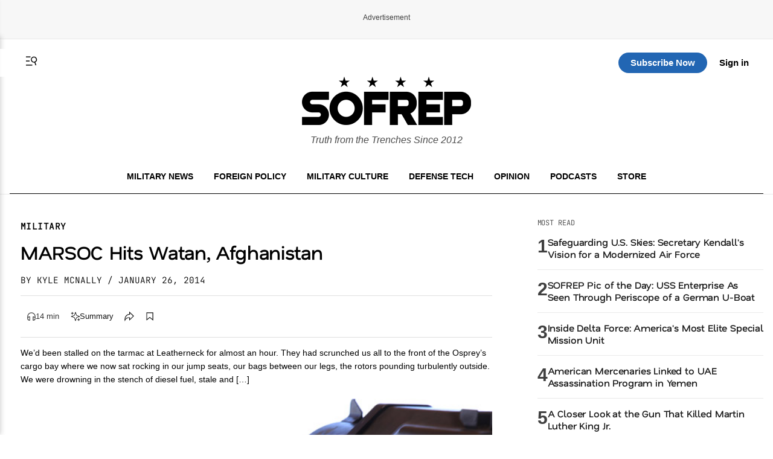

--- FILE ---
content_type: text/css
request_url: https://sofrep.com/wp-content/themes/sofrep/style.css?ver=1768936570
body_size: 28083
content:
/*!
Theme Name: SOFREP
Theme URI: https://sofrep.com/
Author: Cris Tagupa
Author URI: https://cristagupa.com
Description: WP Theme for SOFREP
Version: 1.1.6
Tested up to: 5.4
Requires PHP: 5.6
License: GNU General Public License v2 or later
License URI: LICENSE
Text Domain: sofrep
Tags: custom-background, custom-logo, custom-menu, featured-images, threaded-comments, translation-ready

This theme, like WordPress, is licensed under the GPL.
Use it to make something cool, have fun, and share what you've learned.

SOFREP is based on Underscores https://underscores.me/, (C) 2012-2020 Automattic, Inc.
Underscores is distributed under the terms of the GNU GPL v2 or later.

Normalizing styles have been helped along thanks to the fine work of
Nicolas Gallagher and Jonathan Neal https://necolas.github.io/normalize.css/
*/

/*--------------------------------------------------------------
>>> TABLE OF CONTENTS:
----------------------------------------------------------------
# Generic
	- Normalize
	- Box sizing
# Base
	- Typography
	- Elements
	- Links
	- Forms
## Layouts
# Components
	- Navigation
	- Posts and pages
	- Comments
	- Widgets
	- Media
	- Captions
	- Galleries
# plugins
	- Jetpack infinite scroll
# Utilities
	- Accessibility
	- Alignments

--------------------------------------------------------------*/

/*--------------------------------------------------------------
# Generic
--------------------------------------------------------------*/

/* Normalize
--------------------------------------------- */

/*! normalize.css v8.0.1 | MIT License | github.com/necolas/normalize.css */

/* Document
	 ========================================================================== */

/**
 * 1. Correct the line height in all browsers.
 * 2. Prevent adjustments of font size after orientation changes in iOS.
 */
html {
  line-height: 1.15;
  -webkit-text-size-adjust: 100%;
}

/* Sections
	 ========================================================================== */

/**
 * Remove the margin in all browsers.
 */
body {
  margin: 0;
}

/**
 * Render the `main` element consistently in IE.
 */
main {
  display: block;
}

/**
 * Correct the font size and margin on `h1` elements within `section` and
 * `article` contexts in Chrome, Firefox, and Safari.
 */
h1 {
  font-size: 2em;
  margin: 0.67em 0;
}

/* Grouping content
	 ========================================================================== */

/**
 * 1. Add the correct box sizing in Firefox.
 * 2. Show the overflow in Edge and IE.
 */
hr {
  box-sizing: content-box;
  height: 0;
  overflow: visible;
}

/**
 * 1. Correct the inheritance and scaling of font size in all browsers.
 * 2. Correct the odd `em` font sizing in all browsers.
 */
pre {
  font-family: monospace, monospace;
  font-size: 1em;
}

/* Text-level semantics
	 ========================================================================== */

/**
 * Remove the gray background on active links in IE 10.
 */
a {
  background-color: transparent;
}

/**
 * 1. Remove the bottom border in Chrome 57-
 * 2. Add the correct text decoration in Chrome, Edge, IE, Opera, and Safari.
 */
abbr[title] {
  border-bottom: none;
  text-decoration: underline;
  text-decoration: underline dotted;
}

/**
 * Add the correct font weight in Chrome, Edge, and Safari.
 */
b,
strong {
  font-weight: bolder;
}

/**
 * 1. Correct the inheritance and scaling of font size in all browsers.
 * 2. Correct the odd `em` font sizing in all browsers.
 */
code,
kbd,
samp {
  font-family: monospace, monospace;
  font-size: 1em;
}

/**
 * Add the correct font size in all browsers.
 */
small {
  font-size: 80%;
}

/**
 * Prevent `sub` and `sup` elements from affecting the line height in
 * all browsers.
 */
sub,
sup {
  font-size: 75%;
  line-height: 0;
  position: relative;
  vertical-align: baseline;
}

sub {
  bottom: -0.25em;
}

sup {
  top: -0.5em;
}

/* Embedded content
	 ========================================================================== */

/**
 * Remove the border on images inside links in IE 10.
 */
img {
  border-style: none;
}

/* Forms
	 ========================================================================== */

/**
 * 1. Change the font styles in all browsers.
 * 2. Remove the margin in Firefox and Safari.
 */
button,
input,
optgroup,
select,
textarea {
  font-family: inherit;
  font-size: 100%;
  line-height: 1.15;
  margin: 0;
}

/**
 * Show the overflow in IE.
 * 1. Show the overflow in Edge.
 */
button,
input {
  overflow: visible;
}

/**
 * Remove the inheritance of text transform in Edge, Firefox, and IE.
 * 1. Remove the inheritance of text transform in Firefox.
 */
button,
select {
  text-transform: none;
}

/**
 * Correct the inability to style clickable types in iOS and Safari.
 */
button,
[type="button"],
[type="reset"],
[type="submit"] {
  -webkit-appearance: button;
}

/**
 * Remove the inner border and padding in Firefox.
 */
button::-moz-focus-inner,
[type="button"]::-moz-focus-inner,
[type="reset"]::-moz-focus-inner,
[type="submit"]::-moz-focus-inner {
  border-style: none;
  padding: 0;
}

/**
 * Restore the focus styles unset by the previous rule.
 */
button:-moz-focusring,
[type="button"]:-moz-focusring,
[type="reset"]:-moz-focusring,
[type="submit"]:-moz-focusring {
  outline: 1px dotted ButtonText;
}

/**
 * Correct the padding in Firefox.
 */
fieldset {
  padding: 0.35em 0.75em 0.625em;
}

/**
 * 1. Correct the text wrapping in Edge and IE.
 * 2. Correct the color inheritance from `fieldset` elements in IE.
 * 3. Remove the padding so developers are not caught out when they zero out
 *		`fieldset` elements in all browsers.
 */
legend {
  box-sizing: border-box;
  color: inherit;
  display: table;
  max-width: 100%;
  padding: 0;
  white-space: normal;
}

/**
 * Add the correct vertical alignment in Chrome, Firefox, and Opera.
 */
progress {
  vertical-align: baseline;
}

/**
 * Remove the default vertical scrollbar in IE 10+.
 */
textarea {
  overflow: auto;
}

/**
 * 1. Add the correct box sizing in IE 10.
 * 2. Remove the padding in IE 10.
 */
[type="checkbox"],
[type="radio"] {
  box-sizing: border-box;
  padding: 0;
}

/**
 * Correct the cursor style of increment and decrement buttons in Chrome.
 */
[type="number"]::-webkit-inner-spin-button,
[type="number"]::-webkit-outer-spin-button {
  height: auto;
}

/**
 * 1. Correct the odd appearance in Chrome and Safari.
 * 2. Correct the outline style in Safari.
 */
[type="search"] {
  -webkit-appearance: textfield;
  outline-offset: -2px;
}

/**
 * Remove the inner padding in Chrome and Safari on macOS.
 */
[type="search"]::-webkit-search-decoration {
  -webkit-appearance: none;
}

/**
 * 1. Correct the inability to style clickable types in iOS and Safari.
 * 2. Change font properties to `inherit` in Safari.
 */
::-webkit-file-upload-button {
  -webkit-appearance: button;
  font: inherit;
}

/* Interactive
	 ========================================================================== */

/*
 * Add the correct display in Edge, IE 10+, and Firefox.
 */
details {
  display: block;
}

/*
 * Add the correct display in all browsers.
 */
summary {
  display: list-item;
}

/* Misc
	 ========================================================================== */

/**
 * Add the correct display in IE 10+.
 */
template {
  display: none;
}

/**
 * Add the correct display in IE 10.
 */
[hidden] {
  display: none;
}

/* Box sizing
--------------------------------------------- */

/* Inherit box-sizing to more easily change it's value on a component level.
@link http://css-tricks.com/inheriting-box-sizing-probably-slightly-better-best-practice/ */
*,
*::before,
*::after {
  box-sizing: inherit;
}

html {
  box-sizing: border-box;
}

/*--------------------------------------------------------------
# Base
--------------------------------------------------------------*/

/* Typography
--------------------------------------------- */
body,
button,
input,
select,
optgroup,
textarea {
  color: #404040;
  font-family: 'Inter', sans-serif;
  font-weight: 300;
  font-size: 1rem;
  line-height: 1.5;
}

h1,
h2,
h3,
h4,
h5,
h6 {
  clear: both;
}

h1,
h2,
h3 {
  font-family: 'Nata Sans', sans-serif;
  font-weight: 600;
}

h4,
h5,
h6 {
  font-family: 'Nata Sans', sans-serif;
  font-weight: 500;
}

/* Optional Fine-tuning */
h1,
h2,
h3,
h4,
h5,
h6 {
  letter-spacing: -0.01em;
  line-height: 1.2;
}

body {
  line-height: 1.6;
  font-size: 16px;
  -webkit-font-smoothing: antialiased;
  -moz-osx-font-smoothing: grayscale;
}

p {
  margin-bottom: 1.5em;
}

dfn,
cite,
em,
i {
  font-style: italic;
}

blockquote {
  margin: 0 1.5em;
  border-left: 4px solid #ccc;
  padding-left: 20px;
}

address {
  margin: 0 0 1.5em;
}

pre {
  background: #eee;
  font-family: "Courier 10 Pitch", courier, monospace;
  line-height: 1.6;
  margin-bottom: 1.6em;
  max-width: 100%;
  overflow: auto;
  padding: 1.6em;
}

code,
kbd,
tt,
var {
  font-family: monaco, consolas, "Andale Mono", "DejaVu Sans Mono", monospace;
}

abbr,
acronym {
  border-bottom: 1px dotted #666;
  cursor: help;
}

mark,
ins {
  background: #fff9c0;
  text-decoration: none;
}

big {
  font-size: 125%;
}

/* Elements
--------------------------------------------- */
body {
  background: #fff;
}

hr {
  background-color: #ccc;
  border: 0;
  height: 1px;
  margin-bottom: 1.5em;
}

ul,
ol {
  margin: 0 0 1.5em 3em;
}

ul {
  list-style: disc;
}

ol {
  list-style: decimal;
}

li>ul,
li>ol {
  margin-bottom: 0;
  margin-left: 1.5em;
}

dt {
  font-weight: 700;
}

dd {
  margin: 0 1.5em 1.5em;
}

/* Make sure embeds and iframes fit their containers. */
embed,
iframe,
object {
  max-width: 100%;
}

img {
  height: auto;
  max-width: 100%;
}

figure {
  margin: 1em 0;
}

table {
  margin: 0 0 1.5em;
  width: 100%;
}

/* Links
--------------------------------------------- */
a {
  color: #4169e1;
}

a:hover,
a:focus,
a:active {
  color: #191970;
}

a:focus {
  outline: thin dotted;
}

a:hover,
a:active {
  outline: 0;
}

/* Forms
--------------------------------------------- */
button,
input[type="button"],
input[type="reset"],
input[type="submit"] {
  border: 1px solid;
  border-color: #ccc #ccc #bbb;
  border-radius: 3px;
  background: #e6e6e6;
  color: rgba(0, 0, 0, 0.8);
  line-height: 1;
  padding: 0.6em 1em 0.4em;
}

button:hover,
input[type="button"]:hover,
input[type="reset"]:hover,
input[type="submit"]:hover {
  border-color: #ccc #bbb #aaa;
}

button:active,
button:focus,
input[type="button"]:active,
input[type="button"]:focus,
input[type="reset"]:active,
input[type="reset"]:focus,
input[type="submit"]:active,
input[type="submit"]:focus {
  border-color: #aaa #bbb #bbb;
}

input[type="text"],
input[type="email"],
input[type="url"],
input[type="password"],
input[type="search"],
input[type="number"],
input[type="tel"],
input[type="range"],
input[type="date"],
input[type="month"],
input[type="week"],
input[type="time"],
input[type="datetime"],
input[type="datetime-local"],
input[type="color"],
textarea {
  color: #666;
  border: 1px solid #ccc;
  border-radius: 3px;
  padding: 3px;
}

input[type="text"]:focus,
input[type="email"]:focus,
input[type="url"]:focus,
input[type="password"]:focus,
input[type="search"]:focus,
input[type="number"]:focus,
input[type="tel"]:focus,
input[type="range"]:focus,
input[type="date"]:focus,
input[type="month"]:focus,
input[type="week"]:focus,
input[type="time"]:focus,
input[type="datetime"]:focus,
input[type="datetime-local"]:focus,
input[type="color"]:focus,
textarea:focus {
  color: #111;
}

select {
  border: 1px solid #ccc;
}

textarea {
  width: 100%;
}

/*--------------------------------------------------------------
# Layouts
--------------------------------------------------------------*/

/*--------------------------------------------------------------
# Components
--------------------------------------------------------------*/

/* Navigation
--------------------------------------------- */
.main-navigation {
  display: block;
  width: 100%;
}

.main-navigation ul {
  display: none;
  list-style: none;
  margin: 0;
  padding-left: 0;
}

.main-navigation ul ul {
  box-shadow: 0 3px 3px rgba(0, 0, 0, 0.2);
  float: left;
  position: absolute;
  top: 100%;
  left: -999em;
  z-index: 99999;
}

.main-navigation ul ul ul {
  left: -999em;
  top: 0;
}

.main-navigation ul ul li:hover>ul,
.main-navigation ul ul li.focus>ul {
  display: block;
  left: auto;
}

.main-navigation ul ul a {
  width: 200px;
}

.main-navigation ul li:hover>ul,
.main-navigation ul li.focus>ul {
  left: auto;
}

.main-navigation li {
  position: relative;
}

.main-navigation a {
  display: block;
  text-decoration: none;
}

/* Small menu. */
.menu-toggle,
.main-navigation.toggled ul {
  display: block;
}

@media screen and (min-width: 37.5em) {

  .menu-toggle {
    display: none;
  }

  .main-navigation ul {
    display: flex;
  }
}

.site-main .comment-navigation,
.site-main .posts-navigation,
.site-main .post-navigation {
  margin: 0 0 1.5em;
}

.comment-navigation .nav-links,
.posts-navigation .nav-links,
.post-navigation .nav-links {
  display: flex;
}

.comment-navigation .nav-previous,
.posts-navigation .nav-previous,
.post-navigation .nav-previous {
  flex: 1 0 50%;
}

.comment-navigation .nav-next,
.posts-navigation .nav-next,
.post-navigation .nav-next {
  text-align: end;
  flex: 1 0 50%;
}

/* Posts and pages
--------------------------------------------- */
.sticky {
  display: block;
}

.post,
.page {}

.updated:not(.published) {
  display: none;
}

.page-content,
.entry-content,
.entry-summary {
  margin: 1.5em 0 0;
}

.page-links {
  clear: both;
  margin: 0 0 1.5em;
}

/* Comments
--------------------------------------------- */
.comment-content a {
  word-wrap: break-word;
}

.bypostauthor {
  display: block;
}

/* Widgets
--------------------------------------------- */
.widget {
  margin: 0 0 1.5em;
}

.widget select {
  max-width: 100%;
}

/* Media
--------------------------------------------- */
.page-content .wp-smiley,
.entry-content .wp-smiley,
.comment-content .wp-smiley {
  border: none;
  margin-bottom: 0;
  margin-top: 0;
  padding: 0;
}

/* Make sure logo link wraps around logo image. */
.custom-logo-link {
  display: inline-block;
}

/* Captions
--------------------------------------------- */
.wp-caption {
  margin-bottom: 1.5em;
  max-width: 100%;
}

.wp-caption img[class*="wp-image-"] {
  display: block;
  margin-left: auto;
  margin-right: auto;
}

.wp-caption .wp-caption-text {
  margin: 0.8075em 0;
  text-align: left;
  display: block;
  margin-top: 8px;
  font-size: 0.8125rem;
  line-height: 1.4;
  color: #666;
}

.wp-caption-text {
  text-align: center;
}

/* Galleries
--------------------------------------------- */
.gallery {
  margin-bottom: 1.5em;
  display: grid;
  grid-gap: 1.5em;
}

.gallery-item {
  display: inline-block;
  text-align: center;
  width: 100%;
}

.gallery-columns-2 {
  grid-template-columns: repeat(2, 1fr);
}

.gallery-columns-3 {
  grid-template-columns: repeat(3, 1fr);
}

.gallery-columns-4 {
  grid-template-columns: repeat(4, 1fr);
}

.gallery-columns-5 {
  grid-template-columns: repeat(5, 1fr);
}

.gallery-columns-6 {
  grid-template-columns: repeat(6, 1fr);
}

.gallery-columns-7 {
  grid-template-columns: repeat(7, 1fr);
}

.gallery-columns-8 {
  grid-template-columns: repeat(8, 1fr);
}

.gallery-columns-9 {
  grid-template-columns: repeat(9, 1fr);
}

.gallery-caption {
  display: block;
}

/*--------------------------------------------------------------
# Plugins
--------------------------------------------------------------*/

/* Jetpack infinite scroll
--------------------------------------------- */

/* Hide the Posts Navigation and the Footer when Infinite Scroll is in use. */
.infinite-scroll .posts-navigation,
.infinite-scroll.neverending .site-footer {
  display: none;
}

/* Re-display the Theme Footer when Infinite Scroll has reached its end. */
.infinity-end.neverending .site-footer {
  display: block;
}

/*--------------------------------------------------------------
# Utilities
--------------------------------------------------------------*/

/* Accessibility
--------------------------------------------- */

/* Text meant only for screen readers. */
.screen-reader-text {
  border: 0;
  clip: rect(1px, 1px, 1px, 1px);
  clip-path: inset(50%);
  height: 1px;
  margin: -1px;
  overflow: hidden;
  padding: 0;
  position: absolute !important;
  width: 1px;
  word-wrap: normal !important;
}

.screen-reader-text:focus {
  background-color: #f1f1f1;
  border-radius: 3px;
  box-shadow: 0 0 2px 2px rgba(0, 0, 0, 0.6);
  clip: auto !important;
  clip-path: none;
  color: #21759b;
  display: block;
  font-size: 0.875rem;
  font-weight: 700;
  height: auto;
  left: 5px;
  line-height: normal;
  padding: 15px 23px 14px;
  text-decoration: none;
  top: 5px;
  width: auto;
  z-index: 100000;
}

/* Do not show the outline on the skip link target. */
#primary[tabindex="-1"]:focus {
  outline: 0;
}

/*--------------------------------------------------------------
# Theme CSS
--------------------------------------------------------------*/

/* ====== HEADER ====== */
:root {
  --header-z: 999;
  --pmpro-input-bg: #ffffff;
  --pmpro-input-text: #333333;
}

.site-header {
  background-color: #000;
  color: #fff;
  padding: 1em;
  position: relative;
  z-index: auto;
  border-bottom: 1px solid #181818;
}

.site-title a {
  color: #fff;
  font-size: 1.5em;
  font-weight: bold;
}

.site-description {
  font-size: 0.85em;
  color: #ccc;
  margin-top: 0.25em;
}

.main-navigation {}

.main-navigation a {
  color: #fff;
  font-weight: 500;
  padding: 0.5em;
}

.main-navigation a:hover {
  background-color: #222;
  border-radius: 4px;
}


/* Header layout */
.header-grid {
  display: grid;
  grid-template-columns: auto 1fr auto;
  /* logo | nav | actions */
  align-items: center;
  gap: 0 2rem;
  padding: 0 1rem;
  position: relative;
}

/* Logo and description */
.site-branding {
  display: flex;
  align-items: center;
  gap: 0.75rem;
}

.site-branding .site-description {
  margin: 0;
  font-size: 16px;
  opacity: 0.7;
  display: block;
  color: #000;
  font-style: italic;
  margin-top: 5px;
}

/* Navigation (center) */
.main-navigation {
  display: flex;
}

#primary-menu {
  display: flex;
  gap: 1.5rem;
  list-style: none;
  margin: 0;
  padding: 0;
}

#primary-menu li a {
  color: #fff;
  text-decoration: none;
  font-family: 'JetBrains Mono', monospace;
  font-weight: 400;
  text-transform: uppercase;
  font-size: 14px;
}

#primary-menu li a:hover {
  opacity: 0.8;
}

/* Actions (right side) */
.header-actions {
  display: flex;
  align-items: center;
  gap: 1rem;
  justify-self: flex-start;
}

.header-actions img {
  filter: brightness(0) invert(1);
  width: 24px;
  height: 24px;
  display: block;
}

.header-logo {
  justify-self: center;
}

.header-actions-right {
  display: flex;
  align-items: center;
  justify-content: flex-end;
  gap: 12px;
  justify-self: flex-end;
}

/* Hamburger (hidden by default) */
.menu-toggle {
  display: none;
  border: 0;
  background: transparent;
  cursor: pointer;
  padding: 0.5rem;
  line-height: 0;
}

.menu-toggle svg {
  width: 24px;
  height: 24px;
  color: #fff;
  transition: color 0.3s ease;
}

.site-home-header .menu-toggle svg {
  color: #000;
}

/* Search trigger SVG (shown when logged in) */
.st-search-show-outputs .search-trigger {
  display: inline-block;
  width: 24px;
  height: 24px;
  color: #fff;
  transition: color 0.3s ease;
}

.site-home-header .st-search-show-outputs .search-trigger {
  color: #000;
}


/* ====== HOME HEADER ====== */
.site-home-header {
  background: #fff;
  border-bottom: none;
  padding-bottom: 0;
  border-top: 1px solid #e9e9e9;
}

.site-home-header .home-nav {
  text-align: center;
  border-bottom: 1px solid #111111;
  padding-bottom: 10px;
}

.site-home-header #primary-menu,
.site-home-header .main-navigation {
  display: block;
}

.site-home-header #primary-menu li {
  display: inline-block;
  margin: 0 8px;
}

.site-home-header #primary-menu li a {
  color: #000;
  font-weight: bold;
  font-family: 'Inter', sans-serif;
}

.site-home-header #primary-menu li a:hover {
  background-color: #E9E9EA;
}

.site-home-header .site-branding {
  display: block;
  text-align: center;
  margin-bottom: 30px;
}

.header-actions-top {
  display: grid;
  grid-template-columns: 1fr auto 1fr;
  align-items: center;
  position: sticky;
  top: 0;
  z-index: var(--header-z);
  background: #fff;
  padding: 6px 24px;
  width: 100%;
  max-width: 1288px;
  margin: 0 auto;
  column-gap: 24px;
}

.header-actions-top::before {
  content: "";
  position: absolute;
  top: 0;
  left: 50%;
  transform: translateX(-50%);
  width: 100vw;
  height: 100%;
  background: #fff;
  z-index: -1;
}

.header-actions img {
  filter: invert(1);
}

.header-actions-right a.top-sub-btn {
  display: inline-block;
  text-align: center;
  background: #2266B3;
  color: #fff;
  opacity: 1;
  text-decoration: none;
  font-size: 15px;
  padding: 5px 20px;
  border-radius: 20px;
  font-weight: bold;
  margin-right: 20px;
}

.header-actions-right a.top-login-btn {
  font-weight: bold;
  font-size: 15px;
  color: #000;
  text-decoration: none;
}

.header-actions-right a.top-login-btn:hover {
  text-decoration: underline;
}

/* Account button (drawer trigger) */
.header-actions-right button.top-login-btn {
  display: inline-flex;
  align-items: center;
  gap: 6px;
  font-weight: bold;
  font-size: 15px;
  color: #000;
  background: transparent;
  border: 0;
  cursor: pointer;
  padding: 4px 8px;
  border-radius: 4px;
  font-family: inherit;
}

.header-actions-right button.top-login-btn:hover {
  background: #f0f0f0;
}

.header-actions-right button.top-login-btn svg {
  width: 18px;
  height: 18px;
  flex-shrink: 0;
}


.header-logo img {
  display: none;
}

/* Sticky/fixed utility bar states */
body.utility-fixed .header-actions-top {
  position: fixed;
  top: 0;
  left: 50%;
  transform: translateX(-50%);
  width: calc(100% - 32px);
  max-width: 1288px;
  right: auto;
  z-index: var(--header-z);
  box-shadow: 0 2px 8px rgba(0, 0, 0, 0.1);
}

/* Full-width background layer behind sticky header */
body.utility-fixed .header-actions-top::before {
  content: "";
  position: absolute;
  top: 0;
  left: 50%;
  transform: translateX(-50%);
  width: 100vw;
  height: 100%;
  background: #fff;
  z-index: -1;
  box-shadow: 0 2px 8px rgba(0, 0, 0, 0.1);
}

body.top-utility-logo .header-logo img {
  display: inline-block;
  max-height: 40px;
  width: auto;
}

/* Compact header for logged-in users - show only sticky bar with logo */
body.logged-in-compact-header .site-branding,
body.logged-in-compact-header .home-nav {
  display: none !important;
}

body.logged-in-compact-header .header-logo img {
  display: inline-block;
  max-height: 40px;
  width: auto;
}

body.logged-in-compact-header .header-actions-top {
  position: fixed;
  top: 0;
  left: 50%;
  transform: translateX(-50%);
  width: calc(100% - 32px);
  max-width: 1288px;
  right: auto;
  z-index: var(--header-z);
}

/* Full-width background layer behind logged-in compact header */
body.logged-in-compact-header .header-actions-top::before {
  content: "";
  position: absolute;
  top: 0;
  left: 50%;
  transform: translateX(-50%);
  width: 100vw;
  height: 100%;
  background: #fff;
  z-index: -1;
  box-shadow: 0 2px 8px rgba(0, 0, 0, 0.1);
}

body.logged-in-compact-header .site-home-header {
  min-height: 0;
}

body.logged-in-compact-header .site-home-header .container {
  padding-bottom: 0;
}

/* Add top padding to main content to account for fixed header */
body.logged-in-compact-header #primary,
body.logged-in-compact-header .site-main {
  padding-top: 80px;
}


/* ====== MAIN CONTENT ====== */
.site-main {
  max-width: 1288px;
  margin: 2em auto;
  padding: 0 1em;
}

.entry-title {
  font-size: 2em;
  margin-bottom: 0.3em;
}

.entry-content p {
  margin-bottom: 1em;
}

/* ====== FOOTER ====== */
.site-footer {
  background-color: #111;
  color: #ccc;
  text-align: center;
  padding: 1.5em 1em;
  margin-top: 3em;
  font-size: 0.85em;
  clear: both;
}

.site-footer a {
  color: #fff;
}

.site-footer a:hover {
  text-decoration: underline;
}

/* Responsive: show hamburger and collapse nav */
@media (max-width: 920px) {
  .site-home-header {
    width: 100vw;
    margin-left: calc(50% - 50vw);
    margin-right: calc(50% - 50vw);
    padding-left: 0;
    padding-right: 0;
    background: #fff;
  }

  .site {
    position: relative;
    z-index: 2;
  }

  body.utility-fixed .header-actions-top {
    left: 50%;
    right: auto;
    transform: translateX(-50%);
    width: calc(100% - 32px);
    max-width: 1288px;
    margin-left: 0;
    margin-right: 0;
  }

  .site-home-header .container {
    max-width: 1288px;
    margin: 0 auto;
    padding-left: 16px;
    padding-right: 16px;
  }

  .header-actions-top {
    position: sticky;
  }

  .header-actions-top::before {
    content: "";
    position: absolute;
    top: 0;
    left: 50%;
    transform: translateX(-50%);
    width: 100vw;
    height: 100%;
    background: #fff;
    z-index: -1;
  }

  .menu-toggle {
    display: inline-block;
    /* only show on smaller screens */
  }

  #primary-menu {
    display: none;
    position: absolute;
    top: 100%;
    left: 0;
    right: 0;
    background: #111;
    flex-direction: column;
    gap: 1rem;
    padding: 1rem;
    border-top: 1px solid rgba(255, 255, 255, .1);
    z-index: 1000;
    /* make sure it’s above everything */
  }

  #primary-menu.is-open {
    display: flex;
  }

  .site-home-header #primary-menu,
  .site-home-header .site-branding,
  .header-actions-right a.top-sub-btn,
  .site-home-header .header-actions-top .st-search-show-outputs {
    display: none !important;
  }

  .header-logo img {
    display: inline-block;
  }

}


/* Alignments
--------------------------------------------- */
.alignleft {

  /*rtl:ignore*/
  float: left;

  /*rtl:ignore*/
  margin-right: 1.5em;
  margin-bottom: 1.5em;
}

.alignright {

  /*rtl:ignore*/
  float: right;

  /*rtl:ignore*/
  margin-left: 1.5em;
  margin-bottom: 1.5em;
}

.aligncenter {
  clear: both;
  display: block;
  margin-left: auto;
  margin-right: auto;
  margin-bottom: 1.5em;
}

/* Featured image & caption */
.rdp-featured {
  margin: 1.5em 0;
  text-align: center;
}

.rdp-featured img {
  max-width: 100%;
  height: auto;
  display: block;
  margin: 0 auto;
}

.rdp-featured figcaption {
  font-size: 0.85em;
  color: #666;
  margin-top: 0.5em;
  line-height: 1.4;
}

/* Entry meta */
.entry-meta {
  font-size: 0.9em;
  color: #777;
  margin-top: 0.5em;
  margin-bottom: 1em;
}

/* Author box */
.author-box {
  display: flex;
  align-items: flex-start;
}

.author-avatar {
  width: 80px;
  height: 80px;
  margin-right: 1em;
  flex-shrink: 0;
  object-fit: cover;
}

.author-info {
  flex: 1;
}

.author-name {
  margin: 0 0 0.3em;
  font-size: 1.2em;
}

.author-bio {
  font-size: 14px;
  color: #000;
  line-height: 1.5;
  font-weight: lighter;
}

.author-social {
  list-style: none;
  padding: 0;
  margin: 0.5em 0 0;
  display: flex;
  flex-wrap: wrap;
  gap: 0.5em;
}

.author-social li a {
  font-size: 0.85em;
  color: #0073aa;
  text-decoration: none;
}

.author-social li a:hover {
  text-decoration: underline;
}

.page-header {
  margin: 1rem 0 1.25rem;
}

.page-title {
  font-size: 1.75rem;
  margin: 0;
  text-transform: uppercase;
}

.page-subtitle {
  color: #666;
  margin: .25rem 0 0;
}

.archive-list {
  display: grid;
  gap: 1rem;
}

@media (min-width: 720px) {
  .archive-list {
    grid-template-columns: 1fr 1fr 1fr;
  }
}

.archive-item {}

.archive-thumb img {
  width: 100%;
  height: auto;
  object-fit: cover;
}

.archive-body {
  flex: 1;
  min-width: 0;
}

.archive-title {
  font-size: 1.1rem;
  margin: 15px 0;
}

.archive-title a {
  text-decoration: none;
  color: #000;
}

.archive-title a:hover {
  text-decoration: underline;
}

.archive-meta {
  font-size: .9rem;
  color: #666;
  margin: 0 0 .5rem;
}

.archive-excerpt {
  color: #333;
}

.pagination {
  margin: 1.5rem 0;
  text-align: center;
}

.pagination .page-numbers {
  display: inline-block;
  margin: 0 .5rem;
}

.archive-excerpt p {
  font-size: 12px;
}

/* Search Results Page
--------------------------------------------- */
.search-results-page {
  max-width: 900px;
  margin: 0 auto;
  padding: 2rem 1.5rem;
}

/* Search Header Section */
.search-header-section {
  margin-bottom: 3rem;
  border-bottom: 1px solid #e0e0e0;
  padding-bottom: 2rem;
}

.search-container {
  margin-bottom: 2rem;
}

.search-input-wrapper {
  position: relative;
  display: flex;
  align-items: center;
  gap: 0.5rem;
  background: #f5f5f5;
  border-radius: 6px;
  padding: 0.75rem 1rem;
  transition: all 0.3s ease;
  border: 1px solid #e0e0e0;
}

.search-input-wrapper:focus-within {
  border-color: #333;
  box-shadow: 0 2px 8px rgba(0, 0, 0, 0.1);
}

.search-input-field {
  flex: 1;
  border: none;
  background: transparent;
  font-size: 1rem;
  outline: none;
  padding: 0;
  font-family: inherit;
  color: #333;
}

.search-input-field::placeholder {
  color: #999;
}

.search-submit-btn {
  background: none;
  border: none;
  cursor: pointer;
  padding: 0.25rem;
  display: flex;
  align-items: center;
  justify-content: center;
  color: #666;
  transition: color 0.3s ease;
  width: 24px;
  height: 24px;
}

.search-submit-btn:hover {
  color: #333;
}

.search-submit-btn svg {
  width: 100%;
  height: 100%;
  stroke: currentColor;
}

/* Search Stats */
.search-stats {
  text-align: center;
  margin-top: 2rem;
}

.search-results-title {
  font-size: 2rem;
  font-weight: 700;
  margin: 0 0 0.5rem;
  text-transform: uppercase;
  letter-spacing: 0.5px;
}

.search-query-text {
  font-size: 1.125rem;
  color: #666;
  margin: 0.5rem 0;
}

.search-query-text .highlight {
  font-weight: 600;
  color: #333;
}

.search-count {
  font-size: 0.95rem;
  color: #999;
  margin: 0.5rem 0 0;
}

/* Search Results Grid */
.search-results-container {
  margin: 2rem 0;
}

.results-grid {
  display: grid;
  grid-template-columns: 1fr;
  gap: 1.5rem;
  margin-bottom: 3rem;
}

@media (min-width: 768px) {
  .results-grid {
    grid-template-columns: 1fr 1fr;
    gap: 2rem;
  }
}

@media (min-width: 1024px) {
  .results-grid {
    grid-template-columns: 1fr 1fr 1fr;
    gap: 1.5rem;
  }
}

/* Search Result Card */
.search-result-card {
  display: flex;
  flex-direction: column;
  height: 100%;
  background: #fff;
  border: 1px solid #e0e0e0;
  border-radius: 4px;
  overflow: hidden;
  transition: all 0.3s ease;
  text-decoration: none;
}

.search-result-card:hover {
  border-color: #333;
  box-shadow: 0 8px 24px rgba(0, 0, 0, 0.12);
  transform: translateY(-2px);
}

.result-thumbnail {
  width: 100%;
  height: 200px;
  overflow: hidden;
  background: #f5f5f5;
}

.result-thumbnail img {
  width: 100%;
  height: 100%;
  object-fit: cover;
  transition: transform 0.3s ease;
}

.search-result-card:hover .result-thumbnail img {
  transform: scale(1.05);
}

.result-content {
  flex: 1;
  padding: 1rem;
  display: flex;
  flex-direction: column;
}

.result-category {
  display: inline-block;
  font-size: 0.75rem;
  font-weight: 700;
  text-transform: uppercase;
  letter-spacing: 0.5px;
  color: #e74c3c;
  margin-bottom: 0.5rem;
  width: fit-content;
}

.result-title {
  font-size: 1.1rem;
  font-weight: 700;
  margin: 0.5rem 0;
  line-height: 1.4;
  flex-grow: 1;
}

.result-title a {
  color: #333;
  text-decoration: none;
  transition: color 0.3s ease;
}

.result-title a:hover {
  color: #e74c3c;
}

.result-excerpt {
  font-size: 0.9rem;
  color: #666;
  line-height: 1.6;
  margin: 0.5rem 0;
  flex-grow: 1;
}

.result-meta {
  margin-top: auto;
  padding-top: 1rem;
  border-top: 1px solid #f0f0f0;
  display: flex;
  align-items: center;
  gap: 1rem;
}

.result-date {
  font-size: 0.85rem;
  color: #999;
  font-style: italic;
}

/* Pagination */
.search-pagination {
  margin: 3rem 0;
  text-align: center;
  padding: 2rem 0;
  border-top: 1px solid #e0e0e0;
}

.page-numbers {
  display: inline-flex;
  align-items: center;
  gap: 0.5rem;
  flex-wrap: wrap;
  justify-content: center;
}

.page-numbers a,
.page-numbers span {
  display: inline-flex;
  align-items: center;
  justify-content: center;
  min-width: 44px;
  height: 44px;
  padding: 0 0.5rem;
  border: 1px solid #e0e0e0;
  border-radius: 4px;
  text-decoration: none;
  color: #333;
  font-weight: 500;
  transition: all 0.3s ease;
}

.page-numbers a:hover {
  border-color: #333;
  background: #f5f5f5;
}

.page-numbers .current {
  background: #333;
  color: #fff;
  border-color: #333;
  cursor: default;
}

.page-numbers .dots {
  border: none;
  padding: 0;
}

/* No Results Message */
.search-no-results {
  margin: 4rem 0;
}

.no-results-content {
  text-align: center;
  padding: 3rem 1rem;
  background: #f9f9f9;
  border-radius: 4px;
  border: 1px solid #e0e0e0;
}

.no-results-content h2 {
  font-size: 2rem;
  font-weight: 700;
  margin: 0 0 1rem;
  text-transform: uppercase;
  letter-spacing: 0.5px;
}

.no-results-content p {
  font-size: 1rem;
  color: #666;
  margin: 0 0 1.5rem;
}

.no-results-suggestions {
  background: #fff;
  padding: 2rem;
  border-radius: 4px;
  margin: 2rem 0;
  border: 1px solid #e0e0e0;
}

.no-results-suggestions p {
  margin: 0 0 1rem;
  font-weight: 600;
  color: #333;
}

.no-results-suggestions ul {
  list-style: none;
  padding: 0;
  margin: 0;
}

.no-results-suggestions li {
  padding: 0.5rem 0;
  color: #666;
}

.no-results-suggestions li:before {
  content: "• ";
  margin-right: 0.5rem;
  color: #e74c3c;
  font-weight: 700;
}

.back-link {
  display: inline-block;
  margin-top: 2rem;
  padding: 0.75rem 1.5rem;
  background: #333;
  color: #fff;
  text-decoration: none;
  border-radius: 4px;
  font-weight: 600;
  transition: all 0.3s ease;
}

.back-link:hover {
  background: #555;
}

/* Header
--------------------------------------------- */
#masthead .container {
  max-width: 1288px;
  margin: 0 auto;
}

.site-branding .custom-logo {
  width: 122px;
  height: auto;
}

.ad-wrapper {
  text-align: center;
}

.header-ad-wrapper {
  text-align: center;
  padding: 20px 0;
  background: #F7F7F7;
}

.ad-label {
  font-size: 12px;
  margin-bottom: 5px;
}

.main-page {
  max-width: 1288px;
}


#headline {
  overflow: hidden;
}

/* Grid container */
.headline-grid {
  display: grid;
  gap: 1.5rem;
}

/* Desktop: 2/3 (featured) + 1/3 (list) */
@media (min-width: 992px) {
  .headline-grid {
    grid-template-columns: 4fr 1fr;
    align-items: start;
  }
}

/* Featured section (left) */
.headline-featured__media img {
  width: 100%;
  height: auto;
  display: block;
}

.headline-category {
  display: inline-block;
  font-size: 0.8rem;
  text-transform: uppercase;
  font-family: 'JetBrains Mono', monospace;
  font-weight: 300;
  letter-spacing: 0.03em;
  margin-bottom: 0.25rem;
}

.headline-category--sm {
  opacity: 0.75;
  font-size: 0.75rem;
  display: block;
}

.headline-title {
  margin: 0.25rem 0 0.5rem;
  line-height: 1.25;
  font-size: 24px;
}

.headline-title a {
  color: inherit;
  text-decoration: none;
}

.headline-title a:hover {
  text-decoration: underline;
}

.headline-excerpt p {
  color: #000;
  font-size: 14px;
  margin-bottom: 0;
}

/* Right section (list) */
.headline-right .headline-list {
  list-style: none;
  margin: 0;
  padding: 0;
}

.headline-list__item+.headline-list__item {
  border-top: 1px solid #eaeaea;
  padding-top: 0.75rem;
  margin-top: 0.75rem;
}

.headline-list__link {
  display: inline-block;
  text-decoration: none;
  color: #000;
}

.headline-list__link:hover .headline-list__title {
  text-decoration: underline;
  color: #000;
}

/* Responsive stacking */
@media (max-width: 991.98px) {
  .headline-grid {
    grid-template-columns: 1fr;
  }

  .headline-right {
    order: 2;
  }

  .headline-left {
    order: 1;
  }
}


.more-posts__heading {
  font-family: 'JetBrains Mono', monospace;
  font-weight: 300;
  text-transform: uppercase;
  font-size: 12px;
  margin-bottom: 15px;
  margin-top: 0;
}

.media-list {
  list-style: none;
  margin: 0;
  padding: 0;
}

.media-list__item {
  display: grid;
  grid-template-columns: 180px 1fr;
  gap: 0.9rem 1rem;
  align-items: start;
  padding: 2rem 0;
  border-top: 1px solid #eaeaea;
}

.media-list__item:first-child {
  padding-top: 0;
  border-top: 0;
}

.media-list__thumb img {
  width: 100%;
  height: auto;
  display: block;
  object-fit: cover;
}

.media-list__category {
  color: #000;
  font-size: 14px;
  margin-bottom: 0;
  margin-top: 10px;
  display: block;
}

.media-list__title {
  margin: 0 0 0.4rem;
  line-height: 1.25;
  font-size: 18px;
}

.media-list__title a {
  text-decoration: none;
  color: inherit;
}

/* Button treatment for icon + text combos */
.article-action-row .action-btn {
  display: inline-flex;
  gap: 6px;
  padding: 6px 12px;
  min-height: 32px;
  align-items: center;
  border: 1px solid transparent;
  border-radius: 999px;
  background: transparent;
  color: inherit;
  font: inherit;
  cursor: default;
  transition: background-color .2s ease, border-color .2s ease, box-shadow .2s ease, transform .2s ease;
}

.article-action-row .action-btn[aria-disabled∂="true"] {
  pointer-events: none;
  opacity: 1;
}

.article-action-row .action-btn:not([aria-disabled="true"]):hover,
.article-action-row .action-btn:not([aria-disabled="true"]):focus-visible {
  background: #c2c6c6;
  border-color: #ffffff;
  box-shadow: 0 4px 12px rgba(0, 0, 0, 0.06);
  transform: translateY(-1px);
}

.article-action-row .action-btn:not([aria-disabled="true"]):active {
  background: #eef0f3;
  border-color: #c8ccd1;
  box-shadow: 0 2px 6px rgba(0, 0, 0, 0.08);
  transform: translateY(0);
}

.article-action-row .action-btn:focus-visible {
  outline: 2px solid #5a7cff;
  outline-offset: 2px;
}

.media-list__title a:hover {
  text-decoration: underline;
}

.media-list__excerpt {
  color: #000;
  font-size: 15px;
  line-height: 1.55;
  margin-top: 10px;
}

.media-list__excerpt p {
  margin-bottom: 0;
  margin-top: 0;
}

.media-list__date {
  display: inline-block;
  margin-top: 0.4rem;
  font-size: 0.8rem;
  color: #777;
}

/* Responsive: stack thumbnail above text on small screens */
@media (max-width: 640px) {
  .media-list__item {
    grid-template-columns: 1fr;
  }
}

.related-posts {
  margin: 3rem 0;
}

.related-title {
  font-size: 12px;
  font-weight: 600;
  border-bottom: 2px solid #eee;
  padding-bottom: .5rem;
  margin-bottom: 1.5rem;
  font-family: 'JetBrains Mono', monospace;
  font-weight: 300;
  text-transform: uppercase;
}

.related-grid {
  display: grid;
  grid-template-columns: repeat(3, 1fr);
  grid-auto-rows: auto;
  gap: 1.5rem;
}

.related-item {
  display: flex;
  flex-direction: column;
  overflow: hidden;
}


.related-thumb img {
  width: 100%;
  height: auto;
  object-fit: cover;
}

.related-meta {}

.related-category {
  display: inline-block;
  font-size: 12px;
  color: #000;
  text-transform: uppercase;
  margin-bottom: .3rem;
  text-decoration: none;
  font-family: 'JetBrains Mono', monospace;
  font-weight: 300;
  opacity: 0.75;
}

.related-item-title {
  margin: 0;
  font-size: 16px;
  line-height: normal;
}

.related-item-title a {
  font-weight: 600;
  color: #000;
  text-decoration: none;
}

.related-item-title a:hover {
  text-decoration: underline;
}

.related-excerpt {
  font-size: .9rem;
  color: #555;
  flex-grow: 1;
  margin: .5rem 0;
}

.related-author-date {
  font-size: .8rem;
  color: #777;
  margin-top: .5rem;
}

/* Responsive tweaks */
@media (max-width: 1024px) {
  .related-grid {
    grid-template-columns: repeat(2, 1fr);
  }
}

@media (max-width: 640px) {
  .related-grid {
    grid-template-columns: 1fr;
    gap: 2.5rem;
  }
}

.st-default-search-input {
  padding-left: 30px;
  padding-top: 5px;
  padding-bottom: 5px;
  width: 100%;
}

/* Hide Swiftype search icon inside input on desktop */
@media (min-width: 768px) {
  .st-default-search-input {
    background-image: none !important;
    background: transparent !important;
  }
}

/* Show search icon on mobile */
@media (max-width: 767px) {
  .st-ui-search-icon {
    display: block !important;
  }
}

.st-ui-search-icon {
  display: none !important;
}



/* ===== Layout: Main + Sidebar ===== */
.home-more-container,
.article-main-container {
  max-width: 1288px;
  margin: 0 auto;
  padding: 0 1em;
  border-top: 1px solid #eaeaea;
  overflow: hidden;
  padding-top: 40px;
}

.article-main {
  margin-top: 0;
}

.home-more-articles,
.article-main {
  width: 100%;
  box-sizing: border-box;
}

.article-main .rdp-remote-article {
  padding: 0 18px 20px;
  box-sizing: border-box;
}

.article-main .rdp-remote-article .entry-header,
.article-main .rdp-remote-article .entry-content {
  max-width: 100%;
}

.article-main .entry-content,
.article-main .entry-content p:first-child {
  margin-top: 0;
}



/* Sidebar floats right, main floats left on wide screens */
@media (min-width: 992px) {

  .home-more-articles,
  .article-main {
    float: left;
    width: 68%;
    padding-right: 2rem;
  }

  #secondary,
  .widget-area {
    float: right;
    width: 30%;
    box-sizing: border-box;
  }

  /* clearfix for the container that holds main + sidebar */
  .site-content::after,
  .content-area::after,
  .container::after,
  body::after {
    content: "";
    display: table;
    clear: both;
  }
}


/* Stack on tablets/phones */
@media (max-width: 991.98px) {

  .home-more-articles,
  #secondary,
  .widget-area {
    float: none;
    width: 100%;
    padding: 0;
  }

  #secondary,
  .widget-area {
    margin-top: 2rem;
  }
}

h2.widgettitle {
  font-family: 'JetBrains Mono', monospace;
  font-weight: 300;
  text-transform: uppercase;
  font-size: 12px;
  margin-bottom: 15px;
  margin-top: 0;
}

/* Container */
.sofrep-radio-list {
  max-width: 960px;
  margin: 0 auto;
}

/* List */
.sofrep-radio-list__items {
  list-style: none;
  margin: 0;
  padding: 0;
}

/* Item row */
.sofrep-radio-list__item {
  display: flex;
  align-items: center;
  gap: 12px;
  padding: 12px 0;
  border-bottom: 1px solid #eaeaea;
}

.sofrep-radio-list__item:first-child {
  padding-top: 0;
}

/* Thumbnail (64x64) */
.sofrep-radio-list__thumb {
  flex: 0 0 64px;
  width: 64px;
  height: 64px;
  overflow: hidden;
  display: block;
  background: #f6f7f8;
}

.sofrep-radio-list__thumb img {
  width: 100%;
  height: 100%;
  object-fit: cover;
  object-position: right;
  display: block;
}

.sofrep-radio-list__thumb--placeholder {
  background: #eceef1;
}

/* Meta */
.sofrep-radio-list__meta {
  min-width: 0;
  flex: 1;
}

/* Title */
.sofrep-radio-list__title {
  margin: 0;
  font-size: 15px;
  line-height: 1.3;
  font-weight: 400;
  font-family: 'Inter', sans-serif;
}

.sofrep-radio-list__title a {
  text-decoration: none;
  color: inherit;
}

.sofrep-radio-list__title a:hover {
  text-decoration: underline;
}

/* Small-screen polish */
@media (max-width: 480px) {
  .sofrep-radio-list__title {
    font-size: 15px;
  }

  .sofrep-radio-list__item {
    gap: 10px;
  }
}

.sofrep-radio-list__episode {
  font-family: 'JetBrains Mono', monospace;
  font-weight: 300;
  text-transform: uppercase;
  font-size: 12px;
  margin-bottom: 0;
  margin-top: 8px;
}


.footer-cta {
  max-width: 733px;
  margin: 0 auto;
  margin-bottom: 30px;
}

.footer-cta h3 {
  color: #fff;
}

.footer-cta a {
  width: 258px;
  display: inline-block;
  height: 39px;
  background: #FF8D00;
  text-align: center;
  line-height: 39px;
  text-decoration: none;
  font-family: 'Nata Sans';
}

ul#menu-footer {
  list-style: none;
  text-align: center;
  margin-left: 0;
  padding: 0;
}

ul#menu-footer li {
  display: inline-block;
  margin: 8px;
}

ul#menu-footer li a {
  text-decoration: none;
  font-family: 'JetBrains Mono', monospace;
  font-weight: 300;
  text-transform: uppercase;
  font-size: 13px;
}

.site-info {
  font-family: 'JetBrains Mono', monospace;
  font-weight: 300;
  text-transform: uppercase;
  font-size: 10px;
}

#search-text {
  padding-left: 30px;
  padding-bottom: 9px;
  padding-top: 10px;
  width: 100%;
}

.article-header-container {
  max-width: 1288px;
  margin: 2em auto;
  padding: 0 1em;
}


#headline-article {
  color: #000;
  align-items: center;
}

#headline-article .headline-category {
  display: inline-block;
  font-size: 0.9rem;
  font-weight: 700;
  text-transform: uppercase;
  letter-spacing: 0.03em;
  color: #000;
}

#headline-article .entry-title {
  color: #000;
  margin: 0.5rem 0 1rem;
  line-height: 1.2;
}

#headline-article .entry-meta,
#headline-article .entry-meta a {
  color: #000;
  font-family: 'JetBrains Mono', monospace;
  font-weight: 300;
  text-transform: uppercase;
  text-decoration: none;
}

#headline-article .entry-meta a {
  color: #000;
}

#headline-article .entry-excerpt {
  font-size: 14px;
}

#headline-article a {
  color: #000;
  text-decoration: underline;
  text-underline-offset: 2px;
}

/* Image section */
#headline-article .rdp-featured {
  margin: 0;
}

#headline-article .rdp-featured img {
  width: 100%;
  height: auto;
  display: block;
}

#headline-article .rdp-featured .wp-caption-text {
  text-align: left;
  display: block;
  margin-top: 8px;
  font-size: 0.8125rem;
  line-height: 1.4;
  color: #666;
}

.pmpro-login #primary {
  max-width: 600px;
}

.fighting50-footer {
  margin-top: 40px;
}

.fighting50-footer .container {
  max-width: 1288px;
  margin: 0 auto;
  padding: 0 1em;

}

.fighting50-grid {
  display: grid;
  grid-template-columns: repeat(4, 1fr);
  gap: 1.5rem;
  padding: 1rem 0;
}

@media (max-width: 1024px) {
  .fighting50-grid {
    grid-template-columns: repeat(2, 1fr);
  }
}

@media (max-width: 600px) {
  .fighting50-grid {
    grid-template-columns: 1fr;
  }
}

.f50-card {
  text-align: center;
}

.f50-logo img {
  max-width: 130px;
  height: auto;
  margin-bottom: .75rem;
  border: 1px solid #D9D9D9;
  border-radius: 100%;
}

.f50-title {
  font-weight: 600;
  margin: 0.5rem 0;
  color: #111;
}

.f50-content {
  font-size: 12px;
  color: #444;
}

.f50-card a {
  text-decoration: none;
  color: inherit;
  display: block;
  height: 100%;
}

.screen-reader-text {
  position: absolute;
  left: -10000px;
  top: auto;
  width: 1px;
  height: 1px;
  overflow: hidden;
}


/* Headline layout (fluid, responsive) */
.headline {
  display: grid;
  /* Fluid columns: text ~38% (min 240px), image takes remaining space (min 320px) */
  grid-template-columns: minmax(240px, 31%) minmax(320px, 1fr);
  grid-template-areas: "content image";
  column-gap: clamp(16px, 2vw, 28px);
  align-items: start;

  /* Full width by default; remove static max-width */
  width: 100%;
  margin-inline: auto;

  border-bottom: 1px solid #eaeaea;
  padding-bottom: 20px;
  margin-bottom: 20px;
}

.headline:last-child {
  margin-bottom: 0;
  border-bottom: none;
  padding-bottom: 0;
  /* fixed */
}

.headline-featured__content {
  grid-area: content;
}

.headline-featured__img {
  grid-area: image;
}

/* Image + caption */
.headline-featured__img .headline-featured__media {
  display: block;
}

.headline-featured__img img {
  width: 100%;
  height: auto;
  display: block;
}

.headline-featured__img>span {
  text-align: left;
  display: block;
  margin-top: 8px;
  font-size: 0.8125rem;
  line-height: 1.4;
  color: #666;
}

/* Typography (kept fluid) */
.headline-title {
  margin: 0 0 8px;
  font-size: clamp(1.2rem, 1rem + 1.2vw, 1.6rem);
  line-height: 1.2;
}

.headline-excerpt {
  margin: 0 0 10px;
  color: #333;
}


/* Medium tweak: give content a bit more room before stacking */
@media (max-width: 1200px) {
  .headline {
    grid-template-columns: minmax(220px, 42%) 1fr;
  }
}

/* Small screens: stack with content first, image below */
@media (max-width: 880px) {
  .headline {
    grid-template-columns: 1fr;
    grid-template-areas:
      "content"
      "image";
    row-gap: 16px;
    margin-inline: 0;
  }
}




.expert-analysis-latest-heading a {
  color: #000;
  font-weight: bold;
}

.expert-analysis-latest ul {
  padding: 0;
  margin: 0;
  list-style: none;
}

.expert-analysis-latest ul li {
  margin: 15px 0;
  border-bottom: 1px solid #eaeaea;
  padding-bottom: 15px;
}

.expert-analysis-latest p.meta {
  margin: 0;
  font-size: 14px;
  line-height: normal;
}

.expert-analysis-latest h2 {
  margin: 5px 0 0 0;
}

.expert-analysis-latest h2 a {
  font-size: 18px;
  line-height: 23px;
  color: #000;
  text-decoration: none;
  display: block;
}

.expert-analysis-latest h2 a:hover {
  text-decoration: underline;
}

/* The slide-left menu */
.side-menu {
  position: fixed;
  top: 0;
  left: -310px;
  /* Hidden initially */
  width: 300px;
  height: 100%;
  background: #fff;
  color: #000;
  padding: 40px 20px;
  box-shadow: 2px 0 10px rgba(0, 0, 0, 0.3);
  transition: left 0.3s ease-in-out;
  z-index: 100000;
}

.side-menu.open {
  left: 0;
}

.side-menu ul {
  list-style: none;
  margin: 0;
  padding: 0;
  margin-top: 30px;
}

.side-menu a {
  color: #000;
  text-decoration: none;
  display: block;
  margin: 17px 0;
  font-size: 16px;
}

.close-btn {
  position: absolute;
  top: 15px;
  right: 20px;
  font-size: 22px;
  cursor: pointer;
}

.side-menu #search-text {
  max-width: 200px;
}

ul.hyvor-recent-comments {
  padding: 0;
  margin: 0;
  list-style: none;
}

ul.hyvor-recent-comments li.hyvor-recent-comments__item {
  margin: 15px 0;
  border-bottom: 1px solid #eaeaea;
  padding-bottom: 15px;
}

ul.hyvor-recent-comments li.hyvor-recent-comments__item a {
  display: flex;
  text-decoration: none;
  color: #000;
}

ul.hyvor-recent-comments li.hyvor-recent-comments__item img {
  height: 48px;
  width: 48px;
  border-radius: 6px;
  margin-right: 10px;
}

ul.hyvor-recent-comments .hyvor-recent-comments__author {
  display: block;
  font-weight: bold;
  font-size: 15px;
  line-height: normal;
}

ul.hyvor-recent-comments .hyvor-recent-comments__teaser {
  font-size: 14px;
  line-height: normal;
  display: block;
  color: #989898;
  margin-top: 5px;
  font-weight: normal;
}

ul.hyvor-recent-comments .hyvor-recent-comments__meta {
  font-size: 14px;
  line-height: normal;
  margin-top: 11px;
}

ul.hyvor-recent-comments li.hyvor-recent-comments__item .hyvor-recent-comments__link_title {
  display: block;
}


.subscribe-cta-login {
  text-align: center;
  display: block;
  margin: 15px 0;
}

.paywall-fade {
  position: absolute;
  top: -152px;
  left: 0;
  width: 100%;
  height: 150px;
  background: white;
  background: linear-gradient(180deg, black 0%, rgba(0, 0, 0, 0) 0%, white 60%);
}

.subscribe-cta {
  position: relative;
}

.subscribe-cta-content {
  border: 1px solid #000;
  text-align: center;
  margin: 0 20px 40px 20px;
}

.subscribe-box {
  display: flex;
  justify-content: space-between;
  overflow: hidden;
  margin: 20px auto;
  background: #fff;
}

.subscribe-box>div {
  flex: 1;
  padding: 24px;
  text-align: center;
}

.subscribe-box-1 {
  border-right: 1px solid #000;
  /* Separator */
}

.subscribe-box h3 {
  font-size: 1.5rem;
  margin: 10px 0;
  color: #222;
}

.subscribe-box p {
  color: #666;
  margin-bottom: 8px;
}

.subscribe-box a {
  display: inline-block;
  margin-top: 12px;
  padding: 10px 20px;
  background-color: #000;
  color: #fff;
  text-decoration: none;
  border-radius: 4px;
  font-weight: 600;
  width: 100%;
}

.subscribe-box a:hover {
  background-color: #000;
}

.subscribe-box-2 a {
  background-color: #FF8D00;
}

/* Responsive: stack columns on mobile */
@media (max-width: 640px) {
  .subscribe-box {
    flex-direction: column;
  }

  .subscribe-box-1 {
    border-right: none;
    border-bottom: 1px solid #000;
  }
}

.paywall {
  display: none !important;
}

.ad-headline {
  border-bottom: 1px solid #eaeaea;
  padding-bottom: 20px;
  margin-bottom: 20px;
  background: #F7F7F7;
  margin-top: -20px;
  padding-top: 20px;
}

.ad-headline-2 {
  border-bottom: 1px solid #eaeaea;
  padding-bottom: 20px;
  background: #F7F7F7;
  padding-top: 20px;
}

.ad-headline-3 {
  border-bottom: 1px solid #eaeaea;
  padding-bottom: 20px;
  margin-bottom: 20px;
  background: #F7F7F7;
  margin-top: 20px;
  padding-top: 20px;
  border-top: 1px solid #eaeaea;
}

/* Video Ad Styles */
.player-wrap {
  width: 640px;
  aspect-ratio: 16 / 9;
  position: relative;
  background: #000;
  overflow: hidden;
  box-shadow: 0 4px 20px rgba(0, 0, 0, 0.6);
  transition: all 0.3s ease;
}

.player-wrap.is-sticky {
  position: fixed;
  bottom: 16px;
  right: 16px;
  width: 320px;
  height: 180px;
  z-index: 9999;
}

@media (min-width: 1080px) {
  .player-wrap.is-sticky {
    bottom: 140px;
    width: 640px;
    height: 360px;

  }
}

/* Buttons */
.player-btn {
  position: absolute;
  top: 4px;
  width: 30px;
  height: 30px;
  display: inline-flex;
  align-items: center;
  justify-content: center;
  border: 0;
  border-radius: 999px;
  background: rgba(0, 0, 0, 0.6);
  color: #fff;
  cursor: pointer;
  line-height: 1;
  z-index: 100001;
  pointer-events: auto;
  transition: opacity .2s;
}

.player-wrap .close-btn {
  position: absolute;
  top: 1px;
  left: 1px;
  border: none;
  color: #fff;
  border-radius: 50%;
  width: 32px;
  height: 32px;
  display: flex;
  align-items: center;
  justify-content: center;
  cursor: pointer;
  opacity: 1;
  /* ensure visible even when not sticky */
  z-index: 100001;
  /* above IMA overlay */
  pointer-events: auto;
}

video {
  width: 100%;
  height: 100%;
}

#adContainer {
  position: absolute;
  inset: 0;
}

.big-play {
  position: absolute;
  inset: 0;
  display: flex;
  justify-content: center;
  align-items: center;

  cursor: pointer;
  color: #fff;
  font-weight: 600;
}

.big-play.hidden {
  display: none;
}

#muteBtn {
  bottom: 5px;
  top: auto;
  right: 8px;
  background: none;
  fill: #fff;
  padding: 0;
  height: 24px;
  width: 24px;
}

.remote-audio__platforms {
  display: flex;
  align-items: center;
  gap: 12px;
  /* space between elements */
  flex-wrap: nowrap;
  /* keep them all in one line */
  margin-top: 25px;
}

.remote-audio__platforms span {
  font-weight: bold;
  font-size: 14px;
  white-space: nowrap;
}

.remote-audio__platforms a img {
  display: block;
}

img#sr-yt-logo {
  height: 21px;
}

img#sr-apple-logo,
img#sr-sp-logo {
  height: 26px;
}


.single .entry-content .ad-wrapper {
  text-align: center;
  padding: 30px 0;
  background: #F7F7F7;
}


.ga4-articles-container {
  max-width: 900px;
  margin: 0;
  padding: 0;
}

.ga4-articles-heading {}

.ga4-articles-grid {
  display: flex;
  flex-direction: column;
}

.ga4-article-card {
  display: flex;
  gap: 1rem;
  margin-bottom: 15px;
  border-bottom: 1px solid #eaeaea;
  padding-bottom: 15px;

}

.ga4-article-rank {
  flex-shrink: 0;
  font-size: 30px;
  line-height: normal;
  font-weight: bold;
}

.ga4-article-body {
  flex: 1;
  min-width: 0;
}

.ga4-article-title {
  margin: 0;
  font-size: 16px;
  line-height: 20px;
}

.ga4-article-title a {
  color: #1a1a1a;
  text-decoration: none;
  transition: color 0.2s;
}

.ga4-article-title a:hover {
  text-decoration: underline;
}


.loading-placeholder {
  position: absolute;
  top: 0;
  left: 0;
  width: 100%;
  height: 100%;
  background: linear-gradient(135deg, #000 0%, #313131 100%);
  display: flex;
  flex-direction: column;
  align-items: center;
  justify-content: center;
  z-index: 0;
  transition: opacity 0.3s ease;
}

.loading-placeholder.hidden {
  opacity: 0;
  pointer-events: none;
}

.spinner {
  width: 40px;
  height: 40px;
  border: 4px solid rgba(255, 255, 255, 0.3);
  border-top-color: white;
  border-radius: 50%;
  animation: spin 0.8s linear infinite;
}

@keyframes spin {
  to {
    transform: rotate(360deg);
  }
}

.loading-placeholder p {
  color: white;
  margin-top: 12px;
  font-size: 14px;
}

/* Slide-up funnel */
.sofrep-funnel-backdrop {
  position: fixed;
  inset: 0;
  background: rgba(0, 0, 0, 0.45);
  backdrop-filter: blur(3px);
  opacity: 0;
  pointer-events: none;
  transition: opacity 0.25s ease;
  z-index: 9998;
}

.sofrep-funnel-panel {
  position: fixed;
  left: 0;
  right: 0;
  bottom: -100%;
  background: #fff;
  box-shadow: 0 -12px 40px rgba(0, 0, 0, 0.2);
  padding: 24px 16px 32px;
  z-index: 9999;
  transition: transform 0.3s ease, bottom 0.3s ease;
  transform: translateY(100%);
}

.sofrep-funnel-panel.is-open {
  transform: translateY(0);
  bottom: 0;
}

.sofrep-funnel-backdrop.is-open {
  opacity: 1;
  pointer-events: auto;
}

.sofrep-funnel-ad {
  margin-bottom: 12px;
  text-align: center;
}

.sofrep-funnel-ad .ad-label {
  font-size: 12px;
  text-transform: uppercase;
  color: #777;
  letter-spacing: 0.05em;
  margin-bottom: 4px;
}

.sofrep-funnel-panel .sofrep-funnel-signin {
  text-align: center;
  margin: 0 0 10px;
  font-size: 14px;
}

.sofrep-funnel-header {
  text-align: center;
  margin-bottom: 16px;
}

.sofrep-funnel-header .badge {
  display: inline-block;
  background: #0b63ff;
  color: #fff;
  padding: 4px 10px;
  border-radius: 999px;
  font-size: 12px;
  font-weight: 700;
  letter-spacing: 0.02em;
  text-transform: uppercase;
}

.sofrep-funnel-header h2 {
  margin: 8px 0 0;
  font-size: 22px;
}

.sofrep-funnel-cards {
  display: grid;
  gap: 16px;
  grid-template-columns: repeat(auto-fit, minmax(260px, 1fr));
}

.sf-card {
  border: 1px solid #e2e6ee;
  border-radius: 12px;
  padding: 16px;
  box-shadow: 0 4px 14px rgba(0, 0, 0, 0.08);
  display: flex;
  flex-direction: column;
  gap: 8px;
  background: linear-gradient(180deg, #ffffff 0%, #f8fbff 100%);
}

.sf-card h3 {
  margin: 4px 0 10px;
  font-size: 24px;
}

.sf-card .eyebrow {
  text-transform: uppercase;
  font-weight: 700;
  font-size: 12px;
  letter-spacing: 0.04em;
  color: #556070;
  margin: 0;
}

.sf-list {
  list-style: none;
  padding: 0;
  margin: 0 0 12px;
}

.sf-list li {
  padding-left: 18px;
  position: relative;
  margin-bottom: 6px;
}

.sf-list li::before {
  content: "\2022";
  position: absolute;
  left: 0;
  color: #0b63ff;
}

.sf-card-free input {
  width: 100%;
  border: 1px solid #d5d9e2;
  border-radius: 8px;
  padding: 12px;
  font-size: 15px;
  margin-bottom: 10px;
}

.sf-card-free input::placeholder {
  color: #6a6a6a;
}

.sf-card-free form {
  display: flex;
  flex-direction: column;
  gap: 10px;
  flex: 1;
  justify-content: space-between;
}

.sf-card-free button,
.sf-card-paid .sf-btn {
  display: block;
  width: 100%;
  background: linear-gradient(135deg, #0b63ff 0%, #0a4fdd 100%);
  color: #fff;
  border: none;
  border-radius: 8px;
  padding: 12px;
  font-weight: 700;
  text-align: center;
  cursor: pointer;
  text-decoration: none;
  min-height: 44px;
  box-shadow: 0 8px 18px rgba(11, 99, 255, 0.25);
  transition: transform 0.12s ease, box-shadow 0.12s ease, background 0.2s ease;
}

.sf-card-free button {
  margin-top: 0;
}

.sf-card-paid .sf-btn {
  margin-top: auto;
}

.sf-card-free button:hover,
.sf-card-paid .sf-btn:hover {
  background: linear-gradient(135deg, #084ecb 0%, #073fb3 100%);
  transform: translateY(-1px);
  box-shadow: 0 10px 22px rgba(8, 78, 203, 0.28);
}

.sf-card-free button:active,
.sf-card-paid .sf-btn:active {
  transform: translateY(0);
  box-shadow: 0 6px 12px rgba(8, 78, 203, 0.25);
}

.sf-card-paid .price {
  display: flex;
  align-items: baseline;
  gap: 8px;
  font-size: 26px;
  font-weight: 800;
  color: #0b63ff;
}

.sf-card-paid .price-current {
  font-size: 30px;
}

.sf-card-paid .price-period {
  font-size: 16px;
  color: #556070;
  font-weight: 600;
}

.sf-card-paid .price-old {
  font-size: 16px;
  color: #9aa3b5;
  text-decoration: line-through;
}

.sf-card-paid .note {
  margin: 4px 0 10px;
  color: #556070;
  font-size: 13px;
}

.sf-card-paid .note-current {
  font-weight: 800;
  color: #0b63ff;
}

.sf-card-paid .note-old {
  margin-left: 6px;
  text-decoration: line-through;
  color: #9aa3b5;
}

.sf-error {
  color: #c53030;
  margin: 8px 0 0;
  font-size: 14px;
}

.sr-only {
  position: absolute;
  width: 1px;
  height: 1px;
  padding: 0;
  margin: -1px;
  overflow: hidden;
  clip: rect(0, 0, 0, 0);
  white-space: nowrap;
  border: 0;
}

body.sf-locked {
  overflow: hidden;
}

body.sf-funnel-open .site-main>*:not(.sofrep-funnel-backdrop):not(.sofrep-funnel-panel) {
  filter: blur(3px);
  pointer-events: none;
}

@media (min-width: 768px) {
  .sofrep-funnel-panel {
    padding: 32px 28px 40px;
    max-width: 1100px;
    margin: 0 auto;
    border-radius: 18px 18px 0 0;
  }

  .sofrep-funnel-header h2 {
    font-size: 26px;
  }
}

@media (max-width: 767px) {

  /* Scrollable view container for the funnel "sheet" */
  .sofrep-funnel-scroller {
    position: fixed;
    inset: 0;
    z-index: 9999;
    overflow-y: scroll;
    padding: 0 12px;
    scrollbar-width: none;
    -ms-overflow-style: none;
    scroll-snap-type: y proximity;
    pointer-events: auto;
  }

  .sofrep-funnel-scroller::-webkit-scrollbar {
    display: none;
  }

  .sofrep-funnel-spacer-top {
    height: 50vh;
    /* Limits how high the modal can go */
    pointer-events: none;
  }

  .sofrep-funnel-spacer-bottom {
    height: 20vh;
    /* Limits how low the modal can go */
    pointer-events: none;
  }

  .sofrep-funnel-panel {
    position: relative;
    height: auto;
    max-height: none;
    overflow: visible;
    border-radius: 18px;
    padding: 12px 10px 16px;
    /* Ultra-compact */
    box-shadow: 0 8px 24px rgba(0, 0, 0, 0.2);
    background: #fff;
    margin: 0 auto;
    width: 100%;
    max-width: 420px;
    /* Narrower */
    transition: transform 0.3s ease;
    scroll-snap-align: center;
  }

  /* Visual drag handle */
  .sofrep-funnel-panel::before {
    content: "";
    display: block;
    width: 32px;
    height: 4px;
    background: #e0e0e0;
    margin: 0 auto 10px;
    border-radius: 99px;
  }

  .sofrep-funnel-header .badge {
    padding: 2px 6px;
    font-size: 9px;
    /* Tiny badge */
  }

  .sofrep-funnel-header h2 {
    font-size: 16px;
    /* Ultra-compact title */
    margin: 3px 0 0;
    line-height: 1.2;
  }

  .sofrep-funnel-header {
    margin-bottom: 8px;
    /* Minimal spacing */
  }

  .sofrep-funnel-panel .sofrep-funnel-signin {
    font-size: 11px;
    /* Tiny sign-in */
    margin-bottom: 4px;
  }

  .sofrep-funnel-cards {
    gap: 8px;
    /* Minimal gap */
  }

  .sf-card {
    padding: 10px 8px;
    /* Ultra-tight */
    border-radius: 8px;
  }

  .sf-card h3,
  .sf-card .price {
    font-size: 18px !important;
    /* Smaller */
  }

  .sf-card .price-current {
    font-size: 20px !important;
    /* Smaller */
  }

  .sf-card .eyebrow {
    font-size: 10px;
    margin-bottom: 1px;
  }

  .sf-list li {
    font-size: 11px;
    /* Tiny list items */
    margin-bottom: 3px;
  }

  .sf-card-free input {
    padding: 8px;
    font-size: 12px;
    margin-bottom: 6px;
  }

  .sf-card-free button,
  .sf-card-paid .sf-btn {
    padding: 8px;
    font-size: 12px;
    min-height: 36px;
    /* Smaller buttons */
  }
}

.article-action-row .action-btn {
  display: inline-flex;
  gap: 6px;
  padding: 0.5rem;
  min-height: 32px;
  align-items: center;
  border: 0px solid transparent;
  border-radius: 999px;
  background: transparent;
  color: inherit;
  font: inherit;
  cursor: default;
  transition: background-color .2s ease, border-color .2s ease, box-shadow .2s ease, transform .2s ease;
}

.sofrep-sticky-player {
  position: fixed;
  right: 16px;
  bottom: 70px;
  width: min(420px, calc(100% - 32px));
  max-width: 100%;
  background: #fff;
  color: #111;
  border: 1px solid #d4d4d4;
  border-radius: 12px;
  box-shadow: 0 16px 32px rgba(0, 0, 0, 0.15);
  display: flex;
  flex-direction: column;
  gap: 12px;
  padding: 16px;
  box-sizing: border-box;
  -webkit-font-smoothing: antialiased;
  text-rendering: optimizelegibility;
  -webkit-text-size-adjust: 100%;
  tab-size: 4;
  font-family: Franklin, Arial, Helvetica, sans-serif;
  opacity: 0;
  transform: translate3d(0, 16px, 0);
  transition-property: opacity, transform, max-height, flex-direction, padding, border-radius, gap, box-shadow;
  transition: opacity 0.3s ease, transform 0.3s ease, max-height 0.3s ease, flex-direction 0.3s ease, padding 0.3s ease, border-radius 0.3s ease, gap 0.3s ease, box-shadow 0.3s ease;
  max-height: 500px;
  overflow: hidden;
  filter: drop-shadow(0 2px 10px rgba(0, 0, 0, 0.12));
  z-index: -1;
  /* Keep hidden/minimized player out of stacking when not visible */
}

.sofrep-sticky-player.is-open,
.sofrep-sticky-player.is-minimized {
  z-index: 15;
}

.sofrep-sticky-player.is-open {
  opacity: 1;
  transform: translate3d(0, 0, 0);
}

.sofrep-sticky-player.is-minimized {
  opacity: 1;
  transform: translate3d(0, 0, 0);
  flex-direction: row;
  align-items: center;
  padding: 12px 16px;
  gap: 0;
  /* Full width fixed bar style */
  width: 100%;
  max-width: 100%;
  left: 0;
  right: 0;
  bottom: 0;
  border-radius: 0;
  border: none;
  border-top: 1px solid #e0e0e0;
  background: #fff;
  box-shadow: 0 -2px 8px rgba(0, 0, 0, 0.06);
  filter: drop-shadow(0 -2px 6px rgba(0, 0, 0, 0.08));
  max-height: 100px;
  transition: opacity 0.5s ease-in-out, transform 0.5s ease-in-out, box-shadow 0.5s ease-in-out;
}

.sofrep-sticky-player[hidden],
.sofrep-sticky-player:not(.is-open):not(.is-minimized) {
  z-index: -1;
}

.sticky-player-body {
  display: flex;
  flex-direction: column;
  gap: 12px;
  transition: opacity 0.2s ease, max-height 0.3s ease;
  opacity: 1;
  max-height: 1000px;
  position: relative;
  z-index: 10;
  pointer-events: auto;
}

.sofrep-sticky-player.is-minimized .sticky-player-body {
  display: none;
  opacity: 0;
  max-height: 0;
}

/* Minbar - hidden by default and when is-open, only visible when is-minimized */
.sticky-player-minbar {
  display: none;
  align-items: center;
  gap: 8px;
  border: none;
  background: #fff;
  padding: 8px 12px;
  color: inherit;
  cursor: pointer;
  border-radius: 999px;
  box-shadow: none;
  flex: 1;
  min-width: 0;
  opacity: 0;
  max-height: 0;
  visibility: hidden;
  pointer-events: none;
  transition: opacity 0.3s ease, max-height 0.3s ease, visibility 0.3s ease;
}

/* Explicitly hide minbar when player is open (expanded) */
.sofrep-sticky-player.is-open .sticky-player-minbar {
  display: none !important;
  opacity: 0;
  visibility: hidden;
  pointer-events: none;
}

.sofrep-sticky-player.is-minimized .sticky-player-minbar {
  display: flex;
  width: 100%;
  max-width: 1200px;
  margin: 0 auto;
  justify-content: space-between;
  align-items: center;
  overflow: hidden;
  opacity: 1;
  max-height: 100px;
  visibility: visible;
  pointer-events: auto;
  gap: 16px;
  padding: 0 16px;
  transition: opacity 0.5s ease-in-out;
}

.sticky-minbar-text {
  display: flex;
  flex-direction: column;
  min-width: 0;
  flex: 1;
  gap: 4px;
  overflow: hidden;
}

.sticky-minbar-text .sticky-player-title {
  font-weight: 600;
  font-size: 1rem;
  line-height: 1.3;
  color: #1a1a1a;
  white-space: nowrap;
  overflow: hidden;
  text-overflow: ellipsis;
  display: block;
  padding-right: 0;
  animation: none !important;
}

.sofrep-sticky-player.is-minimized .sticky-player-title-wrapper {
  flex-shrink: 0;
  flex-grow: 0;
  display: flex;
  align-items: center;
}

.sofrep-sticky-player.is-minimized .sticky-player-title {
  font-weight: 600;
  font-size: 1rem;
  line-height: 1.3;
  white-space: nowrap;
  display: block;
  padding-right: 0;
  overflow: hidden;
  text-overflow: ellipsis;
}

.sticky-minbar-duration {
  font-size: 0.875rem;
  color: #666;
  font-weight: 400;
}

.sticky-minbar-actions {
  display: inline-flex;
  align-items: center;
  gap: 8px;
  flex-shrink: 0;
}

.sticky-minbar-play {
  width: 48px;
  height: 48px;
  border: 2px solid #c5d4e8 !important;
  border-radius: 50%;
  background: #fff !important;
  display: flex;
  align-items: center;
  justify-content: center;
  padding: 0 !important;
}

.sticky-minbar-play svg {
  width: 20px !important;
  height: 20px !important;
  margin-left: 2px;
}

.sticky-minbar-close {
  color: #888;
  padding: 4px !important;
}

.sticky-minbar-close svg {
  width: 18px !important;
  height: 18px !important;
}

.sticky-player-btn {
  border: 0;
  background: transparent;
  cursor: pointer;
  padding: 6px;
  border-radius: 50%;
  display: inline-flex;
  align-items: center;
  justify-content: center;
  color: inherit;
  pointer-events: auto !important;
  position: relative;
  z-index: 100;
}

.sticky-player-btn:hover,
.sticky-player-btn:focus-visible {
  background: #ebebeb;
  outline: 2px solid #5a7cff;
  outline-offset: 2px;
}

.sticky-player-btn svg {
  width: 22px;
  height: 22px;
  display: block;
  pointer-events: none;
}

.sticky-player-minimize {
  flex-shrink: 0;
  display: inline-flex;
  pointer-events: auto;
  z-index: 10;
  position: relative;
  cursor: pointer;
}

.sofrep-sticky-player.is-open .sticky-player-minimize {
  display: inline-flex;
}

.sofrep-sticky-player.is-minimized .sticky-player-minimize {
  display: none;
}

.sticky-player-header {
  display: grid;
  grid-template-columns: auto 1fr auto;
  gap: 12px;
  align-items: center;
  position: relative;
}

.sticky-player-header>* {
  pointer-events: auto;
}

.sticky-player-thumb {
  width: 80px;
  height: 80px;
  border-radius: 10px;
  overflow: hidden;
  background: #f1f1f1;
  flex-shrink: 0;
}

.sticky-player-thumb img {
  width: 100%;
  height: 100%;
  object-fit: cover;
  display: block;
}

.sticky-player-heading {
  min-width: 0;
  overflow: hidden;
  display: flex;
  flex-direction: column;
  justify-content: center;
}

.sticky-player-title-wrapper {
  width: 100%;
  position: relative;
}

.sticky-player-title {
  font-weight: 700;
  font-size: 1.05rem;
  line-height: 1.35;
  white-space: nowrap;
  display: inline-block;
  padding-right: 50px;
}

.sticky-player-title-wrapper.scrolling .sticky-player-title {
  animation: scrollTitle var(--scroll-duration, 10s) linear infinite alternate;
}

@keyframes scrollTitle {
  0% {
    transform: translateX(0);
  }

  100% {
    transform: translateX(calc(-100% + 100px));
  }
}

.sticky-player-source {
  color: #555;
  font-size: 0.95rem;
  line-height: 1.3;
}

.sticky-player-progress {
  margin: 6px 0 4px;
}

.sticky-progress-bar {
  width: 100%;
  height: 4px;
  border-radius: 999px;
  background: #e6e6e6;
  overflow: hidden;
}

.sticky-progress-fill {
  display: block;
  height: 100%;
  background: #000;
  width: 0%;
}

.sticky-progress-time {
  display: flex;
  justify-content: space-between;
  margin-top: 6px;
  font-size: 0.92rem;
  color: #5a5a5a;
}

.sticky-player-controls {
  display: flex;
  align-items: center;
  justify-content: center;
  gap: 18px;
  margin: 10px 0;
  position: relative;
  z-index: 1000;
  pointer-events: auto;
}

.sticky-player-controls .sticky-player-btn {
  padding: 10px;
  border-radius: 50%;
  cursor: pointer;
  pointer-events: auto !important;
  position: relative;
  z-index: 1001;
}

.sticky-player-controls .sticky-player-btn svg {
  pointer-events: none;
}

.sticky-player-controls .sticky-player-play {
  width: 52px;
  height: 52px;
  background: #000;
  color: #fff;
}

.sticky-player-controls .sticky-player-play:hover {
  background: #333;
}

.sticky-player-controls .sticky-player-play svg {
  width: 24px;
  height: 24px;
  pointer-events: none;
}

.sticky-player-controls .sticky-player-backward,
.sticky-player-controls .sticky-player-forward {
  width: 40px;
  height: 40px;
  background: #f3f3f3;
  color: #333;
}

.sticky-player-controls .sticky-player-backward:hover,
.sticky-player-controls .sticky-player-forward:hover {
  background: #e0e0e0;
}

.sticky-player-controls .sticky-player-backward svg,
.sticky-player-controls .sticky-player-forward svg {
  width: 20px;
  height: 20px;
}

.sticky-player-speed {
  display: flex;
  flex-direction: column;
  align-items: center;
  justify-content: center;
  gap: 6px;
  margin: 4px 0;
}

.sticky-speed-label {
  font-size: 0.98rem;
  font-weight: 500;
}

.sticky-speed-controls {
  display: inline-flex;
  align-items: center;
  gap: 10px;
  padding: 6px 10px;
  border: 1px solid #dcdcdc;
  border-radius: 999px;
  position: relative;
  z-index: 1000;
}

.sticky-speed-controls .sticky-player-btn {
  padding: 4px 8px;
  border-radius: 6px;
  pointer-events: auto !important;
  cursor: pointer;
  z-index: 1001;
}

.sticky-speed-value {
  font-weight: 700;
  font-size: 1rem;
}

.sticky-player-footer {
  display: flex;
  align-items: center;
  gap: 8px;
  margin-top: 4px;
  font-size: 0.88rem;
  color: #555;
}

.sticky-player-footer svg {
  width: 18px;
  height: 18px;
  flex-shrink: 0;
}

.sofrep-sticky-player.is-open .sticky-player-close {
  display: none;
}

/* AI Reader Styles */
.sticky-player-ai-loading {
  display: flex;
  align-items: center;
  justify-content: center;
  gap: 12px;
  padding: 24px 16px;
  color: #666;
  font-size: 0.95rem;
}

.sticky-player-ai-loading[hidden] {
  display: none !important;
}

.ai-loading-spinner {
  width: 20px;
  height: 20px;
  border: 2px solid #e0e0e0;
  border-top-color: #333;
  border-radius: 50%;
  animation: aiSpinner 0.8s linear infinite;
}

@keyframes aiSpinner {
  to {
    transform: rotate(360deg);
  }
}

.sticky-player-ai-error {
  padding: 16px;
  text-align: center;
  color: #666;
  font-size: 0.9rem;
}

.sticky-player-ai-error[hidden] {
  display: none !important;
}

.sticky-player-ai-content {
  display: flex;
  flex-direction: column;
  gap: 16px;
  max-height: 280px;
  overflow-y: auto;
  padding: 4px 0;
  margin: 8px 0;
}

.sticky-player-ai-content[hidden] {
  display: none !important;
}

.ai-section {
  padding: 0;
}

.ai-section-heading {
  font-size: 0.7rem;
  font-weight: 700;
  text-transform: uppercase;
  letter-spacing: 0.08em;
  color: #888;
  margin: 0 0 6px 0;
}

.ai-section-text {
  font-size: 0.95rem;
  line-height: 1.5;
  color: #222;
  margin: 0;
}

.ai-keypoints-list {
  margin: 0;
  padding-left: 1.2rem;
  font-size: 0.92rem;
  line-height: 1.6;
  color: #333;
}

.ai-keypoints-list li {
  margin-bottom: 4px;
}

.ai-section-tldr .ai-section-text {
  font-weight: 500;
  font-size: 1rem;
}

/* Scrollbar styling for AI content */
.sticky-player-ai-content::-webkit-scrollbar {
  width: 4px;
}

.sticky-player-ai-content::-webkit-scrollbar-track {
  background: #f0f0f0;
  border-radius: 2px;
}

.sticky-player-ai-content::-webkit-scrollbar-thumb {
  background: #ccc;
  border-radius: 2px;
}

.sticky-player-ai-content::-webkit-scrollbar-thumb:hover {
  background: #aaa;
}

/* Play/Pause icon toggle */
.sticky-player-play .pause-icon,
.sticky-minbar-play .pause-icon {
  display: none;
}

.sticky-player-play[data-playing="true"] .play-icon,
.sticky-minbar-play[data-playing="true"] .play-icon {
  display: none;
}

.sticky-player-play[data-playing="true"] .pause-icon,
.sticky-minbar-play[data-playing="true"] .pause-icon {
  display: block;
}

@keyframes sticky-title-scroll {
  0% {
    transform: translateX(0);
  }

  100% {
    transform: translateX(-50%);
  }
}

@media (max-width: 640px) {
  .sofrep-sticky-player {
    right: 12px;
    left: 12px;
    width: auto;
    bottom: 20px;
  }

  .sofrep-sticky-player.is-minimized {
    width: auto;
    justify-content: flex-start;
  }
}

.sofrep-sticky-player.is-minimized .sticky-player-title {
  display: block;
  width: 100%;
  flex: 1;
  padding-right: 0;
  margin-right: 8px;
}

.sofrep-sticky-player.is-minimized .sticky-minbar-actions .sticky-player-btn {
  padding: 4px;
}

.sofrep-sticky-player.is-minimized .sticky-player-btn svg {
  width: 18px;
  height: 18px;
}

.article-action-row .action-btn.action-btn-share,
.article-action-row .action-btn.action-btn-bookmark {
  justify-content: center;
  padding: 0.5rem;

}

.article-action-row .action-btn[aria-disabled="true"] {
  pointer-events: auto;
  opacity: 1;
}

.article-action-row .action-btn:hover,
.article-action-row .action-btn:focus-visible {
  background: #ebebeb;
  border-color: #ffffff;
  box-shadow: 0 4px 12px rgba(0, 0, 0, 0.06);
  transform: translateY(-1px);
}

.article-action-row .action-btn:active {
  background: #ebebeb;
  border-color: #c8ccd1;
  box-shadow: 0 2px 6px rgba(0, 0, 0, 0.08);
  transform: translateY(0);
}

.article-action-row .action-btn:focus-visible {
  outline: 2px solid #5a7cff;
  outline-offset: 2px;
}

/* Action bar sizing overrides (for remote article icons) */
.article-action-row {
  display: flex;
  align-items: center !important;
  gap: 10px 14px !important;
  margin: 12px 0 14px !important;
  line-height: 1 !important;
  min-height: 32px !important;
  flex-wrap: wrap;
  position: relative;
}

.article-action-row .action-item {
  display: inline-flex;
  align-items: center !important;
  justify-content: center;
  gap: 10px;
  width: auto !important;
  min-height: 24px;
  height: auto !important;
  cursor: default;
  color: #111;
  line-height: 1 !important;
  flex-shrink: 0;
  box-sizing: border-box;
}

.article-action-row .action-item svg {
  width: 18px !important;
  height: 18px !important;
  display: block;
  fill: currentColor !important;
  stroke-width: 0 !important;
  stroke-linecap: round;
  align-items: center;
  stroke-linejoin: round;
}

.article-action-row .action-btn-share .action-icon-share,
.article-action-row .action-btn-bookmark .action-icon-bookmark {
  width: 18px !important;
  height: 18px !important;
  margin-right: 0px;
  padding-right: 0px !important;
}

/* Action text next to icons (e.g., Summary) */
.article-action-row .action-text {
  display: inline-flex;
  align-items: center;
  height: 20px;
  margin-left: -3% !important;
  margin: 0;
  font-size: 0.820rem;
  font-weight: 380;
  line-height: 1.1;
  color: inherit;
}

@media (max-width: 640px) {
  .article-main .rdp-remote-article {
    padding: 0 14px 18px;
  }
}

@media (prefers-reduced-motion: reduce) {
  .article-action-row .action-btn {
    transition: none;
  }

  .sticky-player-title,
  .sticky-minbar-title {
    animation: none;
    padding-right: 0;
  }
}

/* AI overview card (shown under the action row) */
.ai-overview-card[hidden] {
  display: none !important;
  margin: 0 !important;
  padding: 0 !important;
}

.ai-overview-card {
  position: relative;
  margin: 14px auto 22px;
  max-width: 640px;
  width: 100%;
  border: 1px solid #dcdcdc;
  border-radius: 4px;
  background: #fff;
  padding: 20px;
  box-sizing: border-box;
  box-shadow: 0 2px 10px rgba(0, 0, 0, 0.05);
  transition: opacity 0.2s ease, max-height 0.5s ease, margin-bottom 0.5s ease, padding 0.5s ease, visibility 0.5s ease;
}

.ai-overview-card .ai-overview-close {
  position: absolute;
  top: 10px;
  right: 10px;
  border: none;
  background: transparent;
  display: inline-flex;
  align-items: center;
  justify-content: center;
  font-size: 18px;
  line-height: 1;
  cursor: pointer;
  width: 32px;
  height: 32px;
  border-radius: 50%;
  color: #444;
}

.ai-overview-card .ai-overview-close:hover,
.ai-overview-card .ai-overview-close:focus-visible {
  background: #f1f1f1;
  outline: 2px solid #5a7cff;
  outline-offset: 2px;
}

.ai-overview-title {
  margin: 0 0 4px;
  font-weight: 700;
  font-size: 16px;
  color: #111;
}

.ai-overview-subtitle {
  margin: 0 0 12px;
  font-size: 14px;
  color: #666;
}

.ai-overview-body {
  margin: 0 0 12px;
  font-size: 15px;
  line-height: 1.55;
  color: #111;
}

.ai-overview-list-title {
  margin: 0 0 10px;
  font-weight: 700;
  font-size: 14px;
  color: #000;
}

.ai-overview-list {
  margin: 0 0 14px 18px;
  padding: 0;
  color: #111;
}

.ai-overview-list li {
  margin: 0 0 8px;
  line-height: 1.45;
}

.ai-overview-feedback {
  display: inline-flex;
  align-items: center;
  gap: 8px;
  padding: 10px 14px;
  border: 1px solid #dcdcdc;
  border-radius: 6px;
  background: #fff;
  color: #1a5ad7;
  cursor: pointer;
  font-size: 14px;
  text-decoration: none;
}

.ai-overview-feedback:hover,
.ai-overview-feedback:focus-visible {
  background: #f4f6f8;
  outline: 2px solid #5a7cff;
  outline-offset: 2px;
}

@media (max-width: 680px) {
  .ai-overview-card {
    padding: 16px;
    margin: 10px auto 18px;
  }
}

/* Share gift popover */
.share-btn-wrapper {
  display: inline-flex;
}

.share-gift-popover {
  position: absolute;
  top: calc(100% + 10px);
  left: 50%;
  --share-popover-x: translateX(-50%);
  transform: var(--share-popover-x);
  width: 325px;
  max-width: min(360px, 92vw);
  background: #fff;
  border: 1px solid #dcdcdc;
  border-radius: 10px;
  box-shadow: 0 14px 30px rgba(0, 0, 0, 0.14);
  padding: 18px 18px 16px;
  box-sizing: border-box;
  z-index: 9;
}

.share-gift-popover.is-open {
  animation: shareGiftFadeIn 0.18s ease;
}

.share-gift-close {
  position: absolute;
  top: 10px;
  right: 10px;
  width: 32px;
  height: 32px;
  border: none;
  background: transparent;
  border-radius: 50%;
  cursor: pointer;
  display: inline-flex;
  align-items: center;
  justify-content: center;
  color: #555;
}

.share-gift-close:hover,
.share-gift-close:focus-visible {
  background: #f1f1f1;
  outline: 2px solid #5a7cff;
  outline-offset: 2px;
}

.share-gift-header {
  display: inline-flex;
  align-items: center;
  gap: 8px;
  margin: 0 0 8px;
}

.share-gift-title-icon {
  width: 28px;
  height: 28px;
  border-radius: 8px;
  background: #f2f4f7;
  display: inline-flex;
  align-items: center;
  justify-content: center;
}

.share-gift-title-icon svg {
  width: 18px;
  height: 18px;
  color: #1a1a1a;
}

.share-gift-header h3 {
  margin: 0;
  font-size: 18px;
  line-height: 1.3;
  font-weight: 700;
}

.share-gift-sub {
  margin: 0 0 14px;
  font-size: 14px;
  line-height: 1.5;
  color: #333;
}

.share-gift-sub strong {
  font-weight: 700;
  color: #111;
}

.share-gift-grid {
  display: grid;
  grid-template-columns: repeat(3, minmax(0, 1fr));
  gap: 12px 10px;
  margin-bottom: 12px;
}

.share-gift-item {
  display: inline-flex;
  flex-direction: column;
  align-items: center;
  justify-content: center;
  gap: 8px;
  padding: 10px 8px;
  border: none;
  background: transparent;
  text-decoration: none;
  color: #111;
  cursor: pointer;
}

.share-gift-item:focus-visible {
  outline: 2px solid #5a7cff;
  outline-offset: 2px;
}

.share-gift-item-icon {
  width: 52px;
  height: 52px;
  border-radius: 50%;
  background: #f1f1f1;
  display: inline-flex;
  align-items: center;
  justify-content: center;
}

.share-gift-item-icon svg {
  width: 22px;
  height: 22px;
  color: #111;
}

.share-gift-item-label {
  font-size: 13px;
  line-height: 1.3;
}

.share-gift-divider {
  border: 0;
  border-top: 1px solid #e6e6e6;
  margin: 12px 0;
}

.share-gift-secondary {
  display: inline-flex;
  align-items: center;
  gap: 8px;
  text-decoration: underline;
  text-underline-offset: 3px;
  color: #1a1a1a;
  font-weight: 600;
  font-size: 14px;
}

.share-gift-secondary svg {
  width: 18px;
  height: 18px;
}

.share-gift-secondary:hover,
.share-gift-secondary:focus-visible {
  color: #000;
  outline: none;
  text-decoration-thickness: 2px;
}

/* Comments Drawer */
.comments-drawer {
  position: fixed;
  inset: 0;
  z-index: 100000;
  pointer-events: none;
}

.comments-drawer__backdrop {
  position: absolute;
  inset: 0;
  background: rgba(0, 0, 0, 0.55);
  opacity: 0;
  transition: opacity 0.25s ease;
}

.comments-drawer__panel {
  position: absolute;
  top: 0;
  right: 0;
  height: 100%;
  width: min(640px, 100%);
  max-width: 640px;
  background: #fff;
  box-shadow: -6px 0 24px rgba(0, 0, 0, 0.2);
  transform: translateX(100%);
  transition: transform 0.3s ease;
  display: flex;
  flex-direction: column;
}

.comments-drawer__header {
  display: flex;
  align-items: center;
  justify-content: space-between;
  padding: 16px 20px;
  border-bottom: 1px solid #e5e5e5;
}

.comments-drawer__header .related-title {
  margin: 0;
}

.comments-drawer__close {
  border: 0;
  background: transparent;
  font-size: 22px;
  line-height: 1;
  cursor: pointer;
  padding: 8px;
  border-radius: 50%;
  color: #111;
}

.comments-drawer__close:hover,
.comments-drawer__close:focus-visible {
  background: #f1f1f1;
  outline: 2px solid #5a7cff;
  outline-offset: 2px;
}

.comments-drawer__body {
  padding: 16px 20px 24px;
  overflow-y: auto;
  flex: 1;
}

.comments-drawer.is-open {
  pointer-events: auto;
}

.comments-drawer.is-open .comments-drawer__backdrop {
  opacity: 1;
}

.comments-drawer.is-open .comments-drawer__panel {
  transform: translateX(0);
}

body.comments-drawer-open {
  overflow: hidden;
}

/* Account Drawer - Washington Post style slide-in panel */
.account-drawer {
  position: fixed;
  top: var(--account-drawer-offset, 60px);
  /* Below header bar */
  left: 0;
  right: 0;
  bottom: 0;
  z-index: calc(var(--header-z) - 1);
  /* Sits just under the header bar */
  pointer-events: none;
  font-family: Franklin, Arial, Helvetica, sans-serif;
  -webkit-font-smoothing: antialiased;
  text-rendering: optimizelegibility;
}

.account-drawer.is-open {
  z-index: calc(var(--header-z) - 1);
  /* Above page content; header bar still above */
}

.account-drawer__backdrop {
  position: absolute;
  inset: 0;
  background: rgba(0, 0, 0, 0.35);
  opacity: 0;
  transition: opacity 0.3s cubic-bezier(0.4, 0, 0.2, 1);
}

.account-drawer__panel {
  position: absolute;
  top: 0;
  right: 0;
  height: 100%;
  width: 304px;
  max-width: 100%;
  background: #fff;
  box-shadow: -4px 0 8px rgba(0, 0, 0, 0.1);
  transform: translateX(100%);
  transition: transform 0.3s cubic-bezier(0.4, 0, 0.2, 1), opacity 0.3s cubic-bezier(0.4, 0, 0.2, 1);
  display: flex;
  flex-direction: column;
  overflow-y: auto;
  scrollbar-width: none;
  outline: none;
  pointer-events: auto;
}

.account-drawer__panel::-webkit-scrollbar {
  display: none;
}

.account-drawer__close {
  display: none;
  /* Hidden since drawer starts below header */
}

.account-drawer__header {
  text-align: center;
  padding: 24px 24px 20px;
  border-bottom: 1px solid #f0f0f0;
}

.account-drawer__user-icon {
  display: none;
}

.account-drawer__username {
  font-size: 0.875rem;
  font-weight: 700;
  color: #111;
  margin-bottom: 8px;
}

.account-drawer__signout {
  font-size: 0.875rem;
  color: #166dfc;
  text-decoration: underline;
  cursor: pointer;
}

.account-drawer__signout:hover {
  color: #0f4fb3;
}

.account-drawer__nav {
  padding: 8px 0;
  flex: 1;
}

.account-drawer__link {
  display: block;
  padding: 16px 24px;
  text-decoration: none;
  color: #111;
  font-size: 0.875rem;
  font-weight: 700;
  transition: background 0.15s ease;
}

.account-drawer__link:hover {
  background: #f7f7f7;
}

.account-drawer__link-text {
  display: block;
}

.account-drawer__link-sub {
  display: block;
  font-weight: 400;
  color: #737373;
  font-size: 0.75rem;
  margin-top: 4px;
}

.account-drawer__footer {
  padding: 16px 24px 24px;
  position: relative;
  z-index: 10;
}

.account-drawer__divider {
  height: 1px;
  background: #f0f0f0;
  margin-bottom: 16px;
}

.account-drawer__theme-switcher {
  border: 0;
  padding: 0;
  margin: 0;
  position: relative;
  z-index: 10;
}

.account-drawer__theme-legend {
  font-size: 0.875rem;
  font-weight: 700;
  color: #111;
  margin-bottom: 12px;
  display: block;
}

.account-drawer__theme-options {
  display: flex;
  flex-direction: column;
  gap: 8px;
}

.account-drawer__theme-option {
  display: flex;
  align-items: center;
  gap: 10px;
  cursor: pointer;
  font-size: 0.875rem;
  color: #111;
  padding: 4px 0;
  background: none;
  border: none;
  text-align: left;
  width: 100%;
}

.account-drawer__theme-option:hover {
  background: #f5f5f5;
}

.account-drawer__theme-option:focus {
  outline: 2px solid #166dfc;
  outline-offset: 2px;
}

.account-drawer__theme-indicator {
  width: 18px;
  height: 18px;
  border: 2px solid #aaa;
  border-radius: 50%;
  flex-shrink: 0;
  display: flex;
  align-items: center;
  justify-content: center;
  transition: border-color 0.15s ease;
}

.account-drawer__theme-option.is-selected .account-drawer__theme-indicator {
  border-color: #111;
}

.account-drawer__theme-option.is-selected .account-drawer__theme-indicator::after {
  content: '';
  width: 10px;
  height: 10px;
  background: #111;
  border-radius: 50%;
}

.account-drawer__theme-label {
  display: flex;
  align-items: center;
  gap: 6px;
}

.account-drawer__theme-label svg {
  width: 16px;
  height: 16px;
  color: #737373;
}

/* Drawer open state */
.account-drawer.is-open {
  pointer-events: auto;
}

.account-drawer.is-open .account-drawer__backdrop {
  opacity: 1;
}

.account-drawer.is-open .account-drawer__panel {
  transform: translateX(0);
}

body.account-drawer-open {
  overflow-y: scroll;
  /* Keep scroll to prevent layout shift */
}

/* Responsive */
@media (max-width: 400px) {
  .account-drawer__panel {
    width: 100%;
  }
}

/* Navigation Drawer - Similar to Account Drawer */
.navigation-drawer {
  position: fixed;
  top: var(--nav-drawer-offset, 60px);
  left: 0;
  right: 0;
  bottom: 0;
  z-index: calc(var(--header-z) - 1);
  pointer-events: none;
  font-family: Franklin, Arial, Helvetica, sans-serif;
}

.navigation-drawer.is-open {
  z-index: calc(var(--header-z) - 1);
}

.navigation-drawer__backdrop {
  position: absolute;
  inset: 0;
  background: rgba(0, 0, 0, 0.35);
  opacity: 0;
  transition: opacity 0.3s cubic-bezier(0.4, 0, 0.2, 1);
  pointer-events: none;
}

.navigation-drawer.is-open .navigation-drawer__backdrop {
  opacity: 1;
  pointer-events: auto;
}

.navigation-drawer__panel {
  position: absolute;
  top: 0;
  left: 0;
  height: 100%;
  width: 304px;
  background: #fff;
  box-shadow: 2px 0 8px rgba(0, 0, 0, 0.15);
  transform: translateX(-100%);
  transition: transform 0.3s cubic-bezier(0.4, 0, 0.2, 1);
  display: flex;
  flex-direction: column;
  pointer-events: none;
  z-index: 10;
  overflow-y: auto;
  max-height: 100%;
}

.navigation-drawer.is-open .navigation-drawer__panel {
  transform: translateX(0);
  pointer-events: auto;
}

.navigation-drawer__header {
  display: flex;
  justify-content: space-between;
  align-items: center;
  padding: 16px;
  border-bottom: 1px solid #e0e0e0;
  flex-shrink: 0;
}

.navigation-drawer__title {
  font-size: 1.125rem;
  font-weight: 700;
  margin: 0;
  color: #111;
}

.navigation-drawer__close {
  background: none;
  border: none;
  cursor: pointer;
  padding: 4px;
  display: flex;
  align-items: center;
  justify-content: center;
  color: #111;
}

.navigation-drawer__close:hover {
  color: #666;
}

/* Search in drawer */
.navigation-drawer__search {
  display: flex;
  align-items: center;
  gap: 8px;
  padding: 12px 16px;
  border-bottom: 1px solid #e0e0e0;
  flex-shrink: 0;
}

.navigation-drawer__search-input {
  flex: 1;
  border: 1px solid #ddd;
  border-radius: 4px;
  padding: 8px 12px;
  font-size: 0.875rem;
  background: #f9f9f9;
  color: #111;
}

.navigation-drawer__search-input::placeholder {
  color: #999;
}

.navigation-drawer__search-input:focus {
  outline: none;
  background: #fff;
  border-color: #166dfc;
  box-shadow: 0 0 0 2px rgba(22, 109, 252, 0.1);
}

.navigation-drawer__search-btn {
  background: none;
  border: none !important;
  cursor: pointer;
  padding: 8px;
  display: flex;
  align-items: center;
  justify-content: center;
  color: #666;
  transition: color 0.2s ease;
  box-shadow: none;
}

.navigation-drawer__search-btn:hover {
  color: #111;
}

.navigation-drawer__search-btn svg {
  width: 18px;
  height: 18px;
  fill: none;
  stroke: currentColor;
  stroke-width: 1.5;
}

.navigation-drawer__menu {
  flex: 1;
  overflow-y: auto;
  padding: 16px 0;
}

.navigation-drawer__panel .st-search-container {
  position: static !important;
  top: auto !important;
  left: auto !important;
  right: auto !important;
  width: 100% !important;
  max-width: none !important;
  margin: 16px 0 !important;
  padding: 0 16px !important;
  box-shadow: none !important;
  background: transparent !important;
  z-index: auto !important;
}

.navigation-drawer__panel .st-ui-content {
  position: static !important;
  width: 100% !important;
  max-width: none !important;
  margin: 0 !important;
  padding: 0 !important;
  box-shadow: 0 1px 3px rgba(0, 0, 0, 0.1) !important;
  border-radius: 4px !important;
}

.navigation-drawer__menu ul {
  list-style: none;
  margin: 0;
  padding: 0;
}

.navigation-drawer__menu li {
  margin: 0;
  padding: 0;
  border: none;
}

.navigation-drawer__menu a {
  display: block;
  padding: 12px 16px;
  color: #111;
  text-decoration: none;
  font-size: 0.875rem;
  border-bottom: 1px solid #f0f0f0;
  transition: background 0.2s ease;
}

.navigation-drawer__menu a:hover {
  background: #f5f5f5;
  color: #166dfc;
}

body.navigation-drawer-open .header-actions-top {
  z-index: 9999;
}

@media (max-width: 400px) {
  .navigation-drawer__panel {
    width: 100%;
  }
}

/* Dark theme Navigation Drawer */
html.dark-theme .navigation-drawer__panel {
  background: var(--bg-primary);
  color: #ffffff;
}

html.dark-theme .navigation-drawer__header {
  border-bottom-color: #333;
}

html.dark-theme .navigation-drawer__title {
  color: #ffffff;
}

html.dark-theme .navigation-drawer__close {
  color: #ffffff;
}

html.dark-theme .navigation-drawer__menu a {
  color: #ffffff;
  text-decoration: none;
}

html.dark-theme .navigation-drawer__close:hover {
  color: #cccccc;
}

html.dark-theme .navigation-drawer__search {
  border-bottom-color: #333;
}

html.dark-theme .navigation-drawer__search-input {
  background: #222;
  border-color: #333;
  color: #ffffff;
}

html.dark-theme .navigation-drawer__search-input::placeholder {
  color: #888;
}

html.dark-theme .navigation-drawer__search-input:focus {
  background: #1a1a1a;
  border-color: #7cb3ff;
  box-shadow: 0 0 0 2px rgba(124, 179, 255, 0.1);
}

html.dark-theme .navigation-drawer__search-btn {
  color: #999;
}

html.dark-theme .navigation-drawer__search-btn:hover {
  color: #ffffff;
}

html.dark-theme .navigation-drawer__menu a {
  color: #ffffff;
  border-bottom-color: #333;
}

html.dark-theme .navigation-drawer__menu a:hover {
  background: #222;
  color: #7cb3ff;
}

@media (max-width: 768px) {
  .comments-drawer__panel {
    width: 100%;
    max-width: none;
  }

  .comments-drawer__body {
    padding: 14px 16px 20px;
  }
}

@media (max-width: 540px) {
  .share-gift-popover {
    left: 8px;
    right: 8px;
    --share-popover-x: translateX(0);
    margin: 0 auto;
    width: auto;
  }

  .share-gift-grid {
    grid-template-columns: repeat(2, minmax(0, 1fr));
  }
}

@keyframes shareGiftFadeIn {
  from {
    opacity: 0;
    transform: var(--share-popover-x) translateY(6px);
  }

  to {
    opacity: 1;
    transform: var(--share-popover-x) translateY(0);
  }
}

/* GPT anchor compatibility (remove sticky/fixed UI on ad pages) */
/* Header sticky positioning now applies to all users - removed gpt-anchor-safe static override */

body.gpt-anchor-safe .header-actions-top::before {}

body.gpt-anchor-safe .sofrep-funnel-backdrop,
body.gpt-anchor-safe .sofrep-funnel-panel {
  display: none;
}

body.gpt-anchor-safe .sofrep-funnel-backdrop.is-open,
body.gpt-anchor-safe .sofrep-funnel-panel.is-open {
  display: block;
}

/* Strip sticky/fixed UI when anchor-safe (logged-out ad pages) to satisfy GPT */
/* Side menu now accessible for all users - removed gpt-anchor-safe hiding rules */

/* Sticky player now visible for all users - removed gpt-anchor-safe hiding rules */

/* Comments drawer now accessible for all users - removed gpt-anchor-safe hiding rules */

/* ===== AI OVERVIEW CARD ===== */
.ai-overview-card {
  margin: 30px 0;
  padding: 24px;
  background: #f5f5f5;
  border-radius: 8px;
  border-left: 4px solid #0c3d54;
  position: relative;
  max-width: 100%;
  display: block;
}

/* Hidden attribute takes priority - JavaScript toggles this */
.ai-overview-card[hidden] {
  display: none !important;
}

/* .is-open class for additional styling when visible */
.ai-overview-card.is-open {
  display: block;
}

.ai-overview-close {
  position: absolute;
  top: 12px;
  right: 12px;
  background: none;
  border: none;
  font-size: 24px;
  cursor: pointer;
  padding: 4px 8px;
  color: #666;
  line-height: 1;
}

.ai-overview-close:hover,
.ai-overview-close:focus {
  color: #000;
}

.ai-overview-title {
  font-size: 16px;
  font-weight: 600;
  margin: 0 0 4px 0;
  color: #0c3d54;
}

.ai-overview-subtitle {
  font-size: 13px;
  color: #999;
  margin: 0 0 16px 0;
}

.ai-overview-body {
  font-size: 14px;
  line-height: 1.6;
  color: #333;
  margin: 0 0 16px 0;
}

.ai-overview-list-title {
  font-size: 13px;
  font-weight: 600;
  color: #666;
  margin: 12px 0 8px 0;
}

.ai-overview-list {
  list-style: none;
  padding: 0;
  margin: 0 0 16px 0;
}

.ai-overview-list li {
  font-size: 13px;
  color: #333;
  padding-left: 20px;
  margin: 4px 0;
  position: relative;
}

.ai-overview-list li:before {
  content: "•";
  position: absolute;
  left: 0;
  color: #0c3d54;
  font-weight: bold;
}

.ai-overview-feedback {
  display: inline-block;
  background: none;
  border: 1px solid #ccc;
  padding: 8px 16px;
  border-radius: 4px;
  font-size: 12px;
  cursor: pointer;
  color: #0c3d54;
  transition: all 0.2s ease;
}

.ai-overview-feedback:hover {
  background: #fff;
  border-color: #0c3d54;
}

/* AI Summary Generate Button (Lazy Loading) */
.ai-overview-generate-prompt {
  text-align: center;
  padding: 20px 0;
}

.ai-overview-generate-btn {
  display: inline-flex;
  align-items: center;
  justify-content: center;
  background: linear-gradient(135deg, #0c3d54 0%, #1a5a7a 100%);
  color: #fff;
  border: none;
  padding: 12px 24px;
  border-radius: 6px;
  font-size: 14px;
  font-weight: 600;
  cursor: pointer;
  transition: all 0.2s ease;
  box-shadow: 0 2px 8px rgba(12, 61, 84, 0.3);
}

.ai-overview-generate-btn:hover {
  background: linear-gradient(135deg, #1a5a7a 0%, #0c3d54 100%);
  transform: translateY(-1px);
  box-shadow: 0 4px 12px rgba(12, 61, 84, 0.4);
}

.ai-overview-generate-btn:active {
  transform: translateY(0);
}

.ai-overview-generate-note {
  font-size: 12px;
  color: #666;
  margin-top: 10px;
}

/* Loading Spinner */
.ai-overview-loading {
  text-align: center;
  padding: 30px 0;
}

.ai-loading-spinner {
  width: 32px;
  height: 32px;
  border: 3px solid #e0e0e0;
  border-top-color: #0c3d54;
  border-radius: 50%;
  margin: 10px auto;
  animation: ai-spin 0.8s linear infinite;
}

@keyframes ai-spin {
  to {
    transform: rotate(360deg);
  }
}

/* Error State */
.ai-overview-error {
  text-align: center;
  padding: 20px 0;
}

.ai-error-message {
  color: #c0392b;
  font-size: 14px;
}

/* ===== IMPROVED ARTICLE ACTION ROW ===== */
.article-action-row {
  display: flex;
  gap: 12px;
  align-items: center;
  margin: 24px 0;
  padding: 16px 0;
  flex-wrap: wrap;
  border-top: 1px solid #e0e0e0;
  border-bottom: 1px solid #e0e0e0;
}

.action-item {
  display: flex;
  align-items: center;
  justify-content: center;
}

.action-btn {
  display: inline-flex;
  align-items: center;
  gap: 8px;
  padding: 8px 16px;
  background: transparent;
  border: 1px solid #ddd;
  border-radius: 20px;
  cursor: pointer;
  font-size: 13px;
  font-weight: 500;
  color: #333;
  transition: all 0.2s ease;
  line-height: 1;
}

.action-btn:hover:not([aria-disabled="true"]),
.action-btn:focus-visible:not([aria-disabled="true"]) {
  background: #f0f0f0;
  border-color: #0c3d54;
  color: #0c3d54;
}

.action-btn:active:not([aria-disabled="true"]) {
  transform: scale(0.98);
  background: #e8e8e8;
}

.action-btn[aria-disabled="true"] {
  opacity: 0.6;
  cursor: not-allowed;
}

.action-btn[aria-pressed="true"] {
  background: #0c3d54;
  color: #fff;
  border-color: #0c3d54;
}

.action-icon {
  width: 16px;
  height: 16px;
  flex-shrink: 0;
}

.action-text {
  font-size: 12px;
  white-space: nowrap;
}

/* ===== SHARE POPOVER IMPROVEMENTS ===== */
.share-gift-popover {
  background: #fff;
  border: 1px solid #ddd;
  border-radius: 8px;
  padding: 20px;
  box-shadow: 0 4px 16px rgba(0, 0, 0, 0.1);
  animation: shareGiftFadeIn 0.3s ease;
  max-width: 360px;
}

.share-gift-popover[hidden] {
  display: none;
}

.share-gift-close {
  position: absolute;
  top: 12px;
  right: 12px;
  background: none;
  border: none;
  width: 24px;
  height: 24px;
  padding: 0;
  cursor: pointer;
  display: flex;
  align-items: center;
  justify-content: center;
}

.share-gift-close svg {
  width: 16px;
  height: 16px;
}

.share-gift-header {
  display: flex;
  align-items: center;
  gap: 12px;
  margin-bottom: 16px;
}

.share-gift-title-icon {
  width: 32px;
  height: 32px;
  background: #f0f0f0;
  border-radius: 50%;
  display: flex;
  align-items: center;
  justify-content: center;
  flex-shrink: 0;
}

.share-gift-title-icon svg {
  width: 18px;
  height: 18px;
}

.share-gift-header h3 {
  margin: 0;
  font-size: 16px;
  font-weight: 600;
  color: #000;
}

.share-gift-sub {
  font-size: 13px;
  color: #666;
  margin: 0 0 16px 0;
  line-height: 1.5;
}

.share-gift-count {
  font-weight: 600;
  color: #0c3d54;
}

.share-gift-grid {
  display: grid;
  grid-template-columns: repeat(3, 1fr);
  gap: 12px;
  margin-bottom: 16px;
}

.share-gift-item {
  display: flex;
  flex-direction: column;
  align-items: center;
  gap: 8px;
  padding: 12px 8px;
  background: #f9f9f9;
  border: 1px solid #e0e0e0;
  border-radius: 6px;
  cursor: pointer;
  text-decoration: none;
  color: #333;
  transition: all 0.2s ease;
}

.share-gift-item:hover {
  background: #f0f0f0;
  border-color: #0c3d54;
}

.share-gift-item-icon {
  width: 24px;
  height: 24px;
  display: flex;
  align-items: center;
  justify-content: center;
}

.share-gift-item-icon svg {
  width: 100%;
  height: 100%;
}

.share-gift-item-label {
  font-size: 11px;
  font-weight: 500;
  text-align: center;
  line-height: 1.3;
}

.share-gift-divider {
  border: none;
  border-top: 1px solid #e0e0e0;
  margin: 16px 0;
}

.share-gift-secondary {
  display: flex;
  align-items: center;
  justify-content: center;
  gap: 8px;
  padding: 12px;
  background: #f9f9f9;
  border: 1px solid #e0e0e0;
  border-radius: 6px;
  text-decoration: none;
  color: #333;
  font-size: 13px;
  transition: all 0.2s ease;
  cursor: pointer;
}

.share-gift-secondary:hover {
  background: #f0f0f0;
  border-color: #0c3d54;
  color: #0c3d54;
}

.share-gift-secondary svg {
  width: 16px;
  height: 16px;
}

/* ===== STICKY AUDIO PLAYER ENHANCEMENTS ===== */
.sticky-player-title {
  font-size: 14px;
  font-weight: 600;
  margin: 0;
  white-space: nowrap;
  overflow: hidden;
  text-overflow: ellipsis;
}

.sticky-player-title.scrolling {
  animation: scrollTitle var(--duration, 20s) linear infinite;
  text-overflow: clip;
}

@keyframes scrollTitle {
  0% {
    transform: translateX(0);
  }

  100% {
    transform: translateX(-50%);
  }
}

/* ===== COMMENTS DRAWER ENHANCEMENTS ===== */
.comments-drawer {
  position: fixed;
  top: 0;
  right: 0;
  bottom: 0;
  left: 0;
  z-index: 99999;
  pointer-events: none;
}

.comments-drawer__backdrop {
  position: absolute;
  top: 0;
  right: 0;
  bottom: 0;
  left: 0;
  background: rgba(0, 0, 0, 0.5);
  opacity: 0;
  transition: opacity 0.3s ease;
}

.comments-drawer__panel {
  position: absolute;
  top: 0;
  right: 0;
  bottom: 0;
  width: 420px;
  background: #fff;
  box-shadow: -2px 0 12px rgba(0, 0, 0, 0.15);
  display: flex;
  flex-direction: column;
  transform: translateX(100%);
  transition: transform 0.3s ease;
  z-index: 100;
}

.comments-drawer.is-open {
  pointer-events: auto;
}

.comments-drawer.is-open .comments-drawer__backdrop {
  opacity: 1;
}

.comments-drawer.is-open .comments-drawer__panel {
  transform: translateX(0);
}

.comments-drawer__header {
  display: flex;
  justify-content: space-between;
  align-items: center;
  padding: 20px;
  border-bottom: 1px solid #e0e0e0;
}

.comments-drawer__header .related-title {
  margin: 0;
}

.comments-drawer__close {
  background: none;
  border: none;
  font-size: 24px;
  cursor: pointer;
  padding: 0;
  width: 32px;
  height: 32px;
  display: flex;
  align-items: center;
  justify-content: center;
  color: #666;
}

.comments-drawer__close:hover {
  color: #000;
}

.comments-drawer__body {
  flex: 1;
  overflow-y: auto;
  padding: 20px;
}

body.comments-drawer-open {
  overflow: hidden;
}

@media (max-width: 768px) {
  .comments-drawer__panel {
    width: 100%;
    max-width: 90%;
  }
}

@media (max-width: 540px) {
  .comments-drawer__panel {
    width: 100%;
    max-width: none;
  }
}

/* ===== ANIMATION FOR SHARE POPOVER ===== */
@keyframes shareGiftFadeIn {
  from {
    opacity: 0;
    transform: translateY(-8px);
  }

  to {
    opacity: 1;
    transform: translateY(0);
  }
}

/* ===== RESPONSIVE ADJUSTMENTS ===== */
@media (max-width: 768px) {
  .article-action-row {
    gap: 8px;
  }

  .action-btn {
    padding: 6px 12px;
    font-size: 12px;
  }

  .share-gift-grid {
    grid-template-columns: repeat(2, 1fr);
  }

  .ai-overview-card {
    padding: 16px;
    margin: 20px 0;
  }
}

@media (max-width: 540px) {
  .article-action-row {
    gap: 6px;
  }

  .action-btn {
    padding: 4px 8px;
  }

  .action-icon {
    width: 14px;
    height: 14px;
  }

  .share-gift-popover {
    max-width: calc(100vw - 16px);
  }

  .ai-overview-card {
    padding: 12px;
    margin: 16px 0;
  }

  .ai-overview-title {
    font-size: 14px;
  }

  .ai-overview-body {
    font-size: 13px;
  }
}

/* ===== Narrow Mobile: compact summary label only when overflowing ===== */
@media (max-width: 480px) {
  .article-action-row.action-row--compact-summary .action-btn-summary {
    gap: 0;
    padding: 4px 8px;
  }

  .article-action-row.action-row--compact-summary .action-btn-summary .action-text-summary {
    display: none;
  }
}

/* Listen Button - Always Visible, Changes Appearance Based on State */
.action-btn-listen {
  display: inline-flex;
  visibility: visible;
  pointer-events: auto;
  transition: background-color 0.2s ease, border-color 0.2s ease, opacity 0.2s ease;
}

/* Closed state - button inactive, neutral appearance */
.action-btn-listen[data-player-state="closed"] {
  background-color: transparent;
  border: none;
  opacity: 1;
  color: #333;
}

/* Open state - player visible and playing, button highlighted */
.action-btn-listen[data-player-state="open"] {
  background-color: #0c3d54;
  color: white;
  border: 1px solid #0c3d54;
  opacity: 1;
}

/* Minimized state - player in minbar, button with active border */
.action-btn-listen[data-player-state="minimized"] {
  background-color: transparent;
  border: 2px solid #0c3d54;
  opacity: 0.9;
  color: #0c3d54;
}

/* ============================================
   DARK THEME STYLES
   Applied when html.dark-theme class is present
   ============================================ */

/* CSS Custom Properties for Dark Theme */
html.dark-theme {
  --bg-primary: #111111;
  --bg-secondary: #1a1a1a;
  --bg-tertiary: #222222;
  --text-primary: #ffffff;
  --text-secondary: #cccccc;
  --text-muted: #999999;
  --border-color: #333333;
  --border-light: #444444;
  --link-color: #5a9cf5;
  --link-hover: #7cb3ff;
  --accent-color: #2266B3;
  --shadow-color: rgba(0, 0, 0, 0.4);
  color-scheme: dark;
}

/* Force all text to white in dark theme */
html.dark-theme,
html.dark-theme * {
  color: #ffffff !important;
}

/* Exceptions for special cases */
html.dark-theme a {
  color: var(--link-color) !important;
}

html.dark-theme a:hover {
  color: var(--link-hover) !important;
}

html.dark-theme .header-logo img,
html.dark-theme .home-logo {
  filter: brightness(0) invert(1);
}

html.dark-theme .header-actions img {
  filter: invert(0);
}

html.dark-theme body {
  background-color: var(--bg-primary);
  color: var(--text-primary);
}

html.dark-theme #page,
html.dark-theme .site {
  background-color: var(--bg-primary);
}

/* Header */
html.dark-theme .header-actions-top {
  background: var(--bg-primary);
  color: var(--text-primary);
}

html.dark-theme .header-actions-top::before {
  background: var(--bg-primary);
}

html.dark-theme .site-home-header {
  background: var(--bg-primary);
  border-bottom-color: #111;
  border-top-color: #111;
  width: 100vw;
  margin-left: calc(50% - 50vw);
  margin-right: calc(50% - 50vw);
}

html.dark-theme .site-home-header .container {
  background: var(--bg-primary);
}

html.dark-theme .site-branding {
  background: var(--bg-primary);
  width: 100vw;
  margin-left: calc(50% - 50vw);
  margin-right: calc(50% - 50vw);
}

html.dark-theme .home-nav {
  background: var(--bg-primary);
  border-bottom-color: var(--bg-primary);
}

html.dark-theme #primary-menu li a {
  color: var(--text-primary);
}

html.dark-theme #primary-menu li a:hover {
  background-color: var(--bg-tertiary);
}

html.dark-theme .header-ad-wrapper {
  background: var(--bg-primary);
  border-color: var(--bg-primary);
}

html.dark-theme .header-logo img,
html.dark-theme .home-logo {
  filter: brightness(0) invert(1);
}

html.dark-theme .header-actions-right button.top-login-btn,
html.dark-theme .header-actions-right a.top-login-btn {
  color: var(--text-primary);
}

html.dark-theme .header-actions-right button.top-login-btn:hover {
  background: var(--bg-tertiary);
}

html.dark-theme .header-actions img {
  filter: invert(0);
}

html.dark-theme .st-search-show-outputs .search-trigger {
  color: #ffffff;
}

/* Site Branding */
html.dark-theme .site-branding {
  background: var(--bg-primary);
}

html.dark-theme .site-description {
  color: var(--text-secondary);
}

/* Navigation */
html.dark-theme .main-navigation a {
  color: var(--text-primary);
}

html.dark-theme .main-navigation a:hover {
  color: var(--link-color);
}

html.dark-theme #primary-menu {
  background: var(--bg-secondary);
}

/* Main Content Area */
html.dark-theme .site-main {
  background: var(--bg-primary);
}

html.dark-theme .entry-title,
html.dark-theme .entry-title a {
  color: var(--text-primary);
}

html.dark-theme .entry-content,
html.dark-theme .entry-content p {
  color: var(--text-primary);
}

html.dark-theme .entry-meta,
html.dark-theme .entry-meta a {
  color: var(--text-secondary);
}

/* Links */
html.dark-theme a {
  color: var(--link-color);
}

html.dark-theme a:hover {
  color: var(--link-hover);
}

/* Article Cards / Archive Items */
html.dark-theme .archive-item,
html.dark-theme .post-card,
html.dark-theme .related-article {
  background: var(--bg-secondary);
  border-color: var(--border-color);
}

html.dark-theme .archive-item:hover,
html.dark-theme .post-card:hover {
  background: var(--bg-tertiary);
}

/* Sidebar */
html.dark-theme .widget-area {
  background: var(--bg-primary);
}

html.dark-theme .widget {
  background: var(--bg-secondary);
  border-color: var(--border-color);
  color: var(--text-primary);
}

html.dark-theme .widget-title {
  color: var(--text-primary);
}

/* Footer */
html.dark-theme .site-footer {
  background-color: #000;
  color: var(--text-secondary);
}

/* Account Drawer */
html.dark-theme .account-drawer__panel {
  background: var(--bg-primary);
  color: var(--text-primary);
}

html.dark-theme .account-drawer__header {
  border-bottom-color: var(--border-color);
}

html.dark-theme .account-drawer__username {
  color: var(--text-primary);
}

html.dark-theme .account-drawer__link {
  color: var(--text-primary);
}

html.dark-theme .account-drawer__link:hover {
  background: var(--bg-tertiary);
}

html.dark-theme .account-drawer__link-sub {
  color: var(--text-muted);
}

html.dark-theme .account-drawer__divider {
  background: var(--border-color);
}

html.dark-theme .account-drawer__theme-legend {
  color: var(--text-primary);
}

html.dark-theme .account-drawer__theme-option {
  color: var(--text-primary);
}

html.dark-theme .account-drawer__theme-indicator {
  border-color: var(--text-muted);
}

html.dark-theme .account-drawer__theme-option.is-selected .account-drawer__theme-indicator {
  border-color: var(--text-primary);
}

html.dark-theme .account-drawer__theme-option.is-selected .account-drawer__theme-indicator::after {
  background: var(--text-primary);
}

html.dark-theme .account-drawer__theme-option:hover {
  background: var(--bg-tertiary);
}

/* Sticky Player */
html.dark-theme .sofrep-sticky-player {
  background: var(--bg-secondary);
  color: var(--text-primary);
  border-color: var(--border-color);
}

html.dark-theme .sofrep-sticky-player.is-minimized {
  background: var(--bg-secondary) !important;
  border-top-color: var(--border-color) !important;
  color: #ffffff !important;
  box-shadow: 0 -2px 8px rgba(0, 0, 0, 0.3) !important;
  filter: drop-shadow(0 -2px 6px rgba(0, 0, 0, 0.3)) !important;
}

html.dark-theme .sticky-player-title {
  color: #ffffff;
}

html.dark-theme .sticky-player-btn {
  color: #ffffff;
  background: transparent;
  border: none;
}

html.dark-theme .sticky-player-btn svg {
  color: #ffffff;
  fill: #ffffff;
}

html.dark-theme .sticky-player-btn:hover {
  background: transparent;
  color: #ffffff;
}

html.dark-theme .sticky-player-btn:hover svg {
  color: #ffffff;
  fill: #ffffff;
}

html.dark-theme .sticky-minbar-play {
  border-color: var(--border-light) !important;
  background: transparent !important;
  color: #ffffff;
}

html.dark-theme .sticky-minbar-play svg {
  color: #ffffff;
  fill: #ffffff;
}

html.dark-theme .sticky-minbar-close {
  color: #ffffff;
  background: transparent;
}

html.dark-theme .sticky-minbar-close svg {
  color: #ffffff;
  fill: #ffffff;
}

html.dark-theme .sticky-minbar-text {
  color: #ffffff;
}

html.dark-theme .sticky-minbar-duration {
  color: #ffffff !important;
}

html.dark-theme .sofrep-sticky-player.is-minimized .sticky-player-minbar {
  background: transparent !important;
  color: #ffffff !important;
}

html.dark-theme .sofrep-sticky-player svg {
  color: #ffffff;
  fill: #ffffff;
}

/* Forms & Inputs */
html.dark-theme input,
html.dark-theme textarea,
html.dark-theme select {
  background: var(--bg-tertiary);
  color: var(--text-primary);
  border-color: var(--border-color);
}

html.dark-theme input:focus,
html.dark-theme textarea:focus,
html.dark-theme select:focus {
  border-color: var(--link-color);
}

/* Buttons */
html.dark-theme .btn,
html.dark-theme button:not(.account-drawer-trigger):not(.menu-toggle):not(.sticky-player-btn):not(.account-drawer__theme-option) {
  background: transparent;
  color: var(--text-primary);
  border-color: var(--border-color);
}

/* Comments */
html.dark-theme .comments-area {
  background: var(--bg-primary);
}

html.dark-theme .comment {
  background: var(--bg-secondary);
  border-color: var(--border-color);
}

html.dark-theme .comment-author {
  color: var(--text-primary);
}

html.dark-theme .comment-content {
  color: var(--text-primary);
}

/* Comments Drawer */
html.dark-theme .comments-drawer__panel {
  background: var(--bg-secondary);
  color: var(--text-primary);
}

html.dark-theme .comments-drawer__header {
  border-bottom-color: var(--border-color);
}

html.dark-theme .comments-drawer__close {
  color: var(--text-primary);
}

html.dark-theme .comments-drawer__close:hover {
  background: var(--bg-tertiary);
}

/* Side Menu */
html.dark-theme .side-menu {
  background: var(--bg-secondary);
}

html.dark-theme .side-menu a {
  color: var(--text-primary);
}

/* Search */
html.dark-theme .search-form input {
  background: var(--bg-tertiary);
  color: var(--text-primary);
  border-color: var(--border-color);
}

/* Article Action Row */
html.dark-theme .article-action-row {
  background: var(--bg-secondary);
  border-color: var(--border-color);
}

html.dark-theme .action-btn {
  color: var(--text-primary);
}

html.dark-theme .action-btn:hover {
  background: var(--bg-tertiary);
}

/* AI Overview */
html.dark-theme .ai-overview-box {
  background: var(--bg-secondary);
  border-color: var(--border-color);
}

html.dark-theme .ai-overview-title {
  color: var(--text-primary);
}

html.dark-theme .ai-overview-body {
  color: var(--text-primary);
}

/* Remote Post / Single Article */
html.dark-theme .remote-entry__content,
html.dark-theme .entry-content {
  color: var(--text-primary);
}

html.dark-theme .remote-entry__title {
  color: var(--text-primary);
}

/* Funnel Panel */
html.dark-theme .sofrep-funnel-panel {
  background: var(--bg-secondary);
  color: var(--text-primary);
}

/* Share Popover */
html.dark-theme .share-gift-popover {
  background: var(--bg-secondary);
  border-color: var(--border-color);
  box-shadow: 0 18px 36px rgba(0, 0, 0, 0.45);
}

html.dark-theme .share-gift-popover a {
  color: var(--text-primary);
}

html.dark-theme .share-gift-title-icon {
  background: var(--bg-tertiary);
}

html.dark-theme .share-gift-title-icon svg {
  color: var(--text-primary);
}

html.dark-theme .share-gift-sub {
  color: var(--text-secondary) !important;
}

html.dark-theme .share-gift-count {
  color: var(--link-color) !important;
}

html.dark-theme .share-gift-item {
  background: var(--bg-tertiary);
  border: 1px solid var(--border-light);
  color: var(--text-primary) !important;
}

html.dark-theme .share-gift-item:hover,
html.dark-theme .share-gift-item:focus-visible {
  background: #262626;
  border-color: var(--link-color);
}

html.dark-theme .share-gift-item-icon {
  background: #262626;
}

html.dark-theme .share-gift-item-icon svg {
  color: var(--text-primary);
}

html.dark-theme .share-gift-item-label {
  color: var(--text-primary);
}

html.dark-theme .share-gift-divider {
  border-top-color: var(--border-light);
}

html.dark-theme .share-gift-secondary {
  background: var(--bg-tertiary);
  border: 1px solid var(--border-light);
  color: var(--text-primary);
}

html.dark-theme .share-gift-secondary:hover,
html.dark-theme .share-gift-secondary:focus-visible {
  border-color: var(--link-color);
  color: var(--link-color) !important;
}

html.dark-theme .share-gift-close {
  color: var(--text-secondary);
}

html.dark-theme .share-gift-close:hover,
html.dark-theme .share-gift-close:focus-visible {
  background: var(--bg-tertiary);
}

html.dark-theme .share-gift-close svg {
  color: var(--text-primary);
}

/* AI Overview */
html.dark-theme .ai-overview-card {
  background: var(--bg-secondary);
  border-color: var(--border-color);
  box-shadow: 0 12px 24px var(--shadow-color);
}

html.dark-theme .ai-overview-title {
  color: var(--text-primary) !important;
}

html.dark-theme .ai-overview-subtitle {
  color: var(--text-secondary) !important;
}

html.dark-theme .ai-overview-body,
html.dark-theme .ai-overview-list,
html.dark-theme .ai-overview-list li,
html.dark-theme .ai-overview-list-title {
  color: var(--text-primary) !important;
}

html.dark-theme .ai-overview-list li:before {
  color: var(--link-color);
}

html.dark-theme .ai-overview-feedback {
  background: var(--bg-tertiary);
  border-color: var(--border-light);
  color: var(--text-primary) !important;
}

html.dark-theme .ai-overview-feedback:hover,
html.dark-theme .ai-overview-feedback:focus-visible {
  background: #262626;
  border-color: var(--link-color);
}

html.dark-theme .ai-overview-close {
  color: var(--text-secondary);
}

html.dark-theme .ai-overview-close:hover,
html.dark-theme .ai-overview-close:focus-visible {
  background: var(--bg-tertiary);
}

/* Scrollbar */
html.dark-theme ::-webkit-scrollbar {
  background: var(--bg-primary);
}

html.dark-theme ::-webkit-scrollbar-thumb {
  background: var(--border-light);
}

html.dark-theme ::-webkit-scrollbar-thumb:hover {
  background: var(--text-muted);
}

/* Match Device (System Preference) */
@media (prefers-color-scheme: dark) {
  html:not(.light-theme):not(.dark-theme) {
    --bg-primary: #111111;
    --bg-secondary: #1a1a1a;

    html.dark-theme .search-input-wrapper {
      background: #1a1a1a;
      border-color: #333333;
      color: #ffffff;
    }

    html.dark-theme .search-input-wrapper:focus-within {
      border-color: #ffffff;
      box-shadow: 0 2px 8px rgba(0, 0, 0, 0.4);
    }

    html.dark-theme .search-input-field {
      color: #ffffff;
      background: transparent;
    }

    html.dark-theme .search-input-field::placeholder {
      color: #666666;
    }

    html.dark-theme .search-submit-btn {
      color: #999999;
    }

    html.dark-theme .search-submit-btn:hover {
      color: #ffffff;
    }

    html.dark-theme .search-header-section {
      border-bottom-color: #333333;
      color: #ffffff;
    }

    html.dark-theme .search-results-title {
      color: #ffffff;
    }

    html.dark-theme .search-query-text {
      color: #aaaaaa;
    }

    html.dark-theme .search-query-text .highlight {
      color: #ffffff;
    }

    html.dark-theme .search-count {
      color: #777777;
    }

    html.dark-theme .search-result-card {
      background: #1a1a1a;
      border-color: #333333;
      color: #ffffff;
    }

    html.dark-theme .search-result-card:hover {
      border-color: #ffffff;
      box-shadow: 0 8px 24px rgba(0, 0, 0, 0.4);
    }

    html.dark-theme .result-thumbnail {
      background: #222222;
    }

    html.dark-theme .result-content {
      color: #ffffff;
    }

    html.dark-theme .result-category {
      color: #ff6b6b;
    }

    html.dark-theme .result-title a {
      color: #ffffff;
    }

    html.dark-theme .result-title a:hover {
      color: #ff6b6b;
    }

    html.dark-theme .result-excerpt {
      color: #aaaaaa;
    }

    html.dark-theme .result-meta {
      border-top-color: #222222;
    }

    html.dark-theme .result-date {
      color: #777777;
    }

    html.dark-theme .search-pagination {
      border-top-color: #333333;
    }

    html.dark-theme .page-numbers a,
    html.dark-theme .page-numbers span {
      border-color: #333333;
      color: #ffffff;
      background: transparent;
    }

    html.dark-theme .page-numbers a:hover {
      border-color: #ffffff;
      background: #222222;
    }

    html.dark-theme .page-numbers .current {
      background: #ffffff;
      color: #111111;
      border-color: #ffffff;
    }

    html.dark-theme .search-no-results {
      color: #ffffff;
    }

    html.dark-theme .no-results-content {
      background: #1a1a1a;
      border-color: #333333;
      color: #ffffff;
    }

    html.dark-theme .no-results-content h2 {
      color: #ffffff;
    }

    html.dark-theme .no-results-content p {
      color: #aaaaaa;
    }

    html.dark-theme .no-results-suggestions {
      background: #222222;
      border-color: #333333;
    }

    html.dark-theme .no-results-suggestions p {
      color: #ffffff;
    }

    html.dark-theme .no-results-suggestions li {
      color: #aaaaaa;
    }

    html.dark-theme .back-link {
      background: #ffffff;
      color: #111111;
    }

    html.dark-theme .back-link:hover {
      background: #e0e0e0;
    }

    --bg-tertiary: #222222;
    --text-primary: #f0f0f0;
    --text-secondary: #aaaaaa;
    --text-muted: #777777;
    --border-color: #333333;
    --border-light: #444444;
    --link-color: #5a9cf5;
    --link-hover: #7cb3ff;
    color-scheme: dark;
  }
}

/* ==========================================================================
   MY SOFREP PAGE STYLES
   Washington Post-style personal dashboard
   ========================================================================== */

.my-sofrep {
  padding: 0;
  background: var(--bg-primary, #ffffff);
  min-height: 80vh;
}

.my-sofrep__container {
  max-width: 960px;
  margin: 0 auto;
  padding: 0 16px;
}

/* Header */
.my-sofrep__header {
  padding-top: 24px;
  padding-bottom: 16px;
}

.my-sofrep__title {
  font-family: 'Nata Sans', Georgia, serif;
  font-size: 2.5rem;
  font-weight: 700;
  color: var(--text-primary, #111111);
  margin: 0 0 8px;
  line-height: 1.1;
}

.my-sofrep__greeting {
  font-family: 'Inter', sans-serif;
  font-size: 0.875rem;
  font-weight: 300;
  color: var(--text-muted, #666666);
}

.my-sofrep__greeting-separator {
  margin: 0 8px;
}

/* Tab Navigation */
.my-sofrep__nav {
  position: relative;
  margin-bottom: 24px;
}

.my-sofrep__nav-inner {
  display: flex;
  justify-content: space-between;
  align-items: center;
  border-bottom: 1px solid var(--border-color, #e0e0e0);
}

.my-sofrep__tabs {
  display: flex;
  gap: 0;
  list-style: none;
  margin: 0;
  padding: 0;
}

.my-sofrep__tabs li {
  margin: 0;
}

.my-sofrep__tab {
  display: inline-block;
  padding: 12px 16px;
  font-family: 'Inter', sans-serif;
  font-size: 0.9375rem;
  font-weight: 400;
  color: var(--text-secondary, #666666);
  text-decoration: none;
  border-bottom: 3px solid transparent;
  margin-bottom: -1px;
  transition: color 0.2s ease, border-color 0.2s ease;
}

.my-sofrep__tab:hover {
  color: var(--text-primary, #111111);
}

.my-sofrep__tab.is-active {
  color: var(--text-primary, #111111);
  font-weight: 500;
  border-bottom-color: var(--text-primary, #111111);
}

.my-sofrep__account-btn {
  display: flex;
  align-items: center;
  gap: 6px;
  padding: 8px 16px;
  font-family: 'Inter', sans-serif;
  font-size: 0.875rem;
  font-weight: 600;
  color: var(--text-primary, #111111);
  text-decoration: none;
  border: 1px solid var(--border-color, #e0e0e0);
  border-radius: 4px;
  background: transparent;
  transition: background-color 0.2s ease;
}

.my-sofrep__account-btn:hover {
  background: var(--bg-secondary, #f7f7f7);
}

.my-sofrep__account-btn svg {
  flex-shrink: 0;
}

/* Content Panel */
.my-sofrep__content {
  padding-bottom: 48px;
}

.my-sofrep__panel {
  animation: fadeIn 0.2s ease;
}

@keyframes fadeIn {
  from {
    opacity: 0;
  }

  to {
    opacity: 1;
  }
}

/* Story List */
.my-sofrep__list {
  display: flex;
  flex-direction: column;
  gap: 0;
}

/* Story Card */
.story-item {
  position: relative;
  padding: 16px 48px 16px 16px;
  border: 1px solid var(--border-color, #e0e0e0);
  border-radius: 4px;
  margin-bottom: 12px;
  background: var(--bg-primary, #ffffff);
  transition: box-shadow 0.2s ease;
}

.story-item:hover {
  box-shadow: 0 2px 8px rgba(0, 0, 0, 0.08);
}

.story-item__content {
  display: flex;
  flex-direction: column;
  gap: 4px;
}

.story-item__category {
  font-family: 'Inter', sans-serif;
  font-size: 0.875rem;
  font-weight: 700;
  color: var(--text-primary, #111111);
  text-transform: none;
}

.story-item__title {
  font-family: 'Nata Sans', Georgia, serif;
  font-size: 1.125rem;
  font-weight: 700;
  color: var(--text-primary, #111111);
  text-decoration: none;
  line-height: 1.3;
  display: inline;
}

.story-item__title:hover {
  color: var(--link-color, #4169e1);
}

.story-item__ext-icon {
  display: inline-block;
  margin-left: 6px;
  margin-bottom: -2px;
  color: var(--link-color, #4169e1);
}

.story-item__author {
  font-family: 'Inter', sans-serif;
  font-size: 0.8125rem;
  font-weight: 400;
  color: var(--text-muted, #666666);
  margin-top: 4px;
}

.story-item__time {
  font-family: 'Inter', sans-serif;
  font-size: 0.75rem;
  color: var(--text-muted, #888888);
  margin-top: 2px;
}

.story-item__remove {
  position: absolute;
  right: 12px;
  top: 12px;
  width: 32px;
  height: 32px;
  display: flex;
  align-items: center;
  justify-content: center;
  background: transparent;
  border: none;
  border-radius: 4px;
  cursor: pointer;
  color: var(--text-muted, #888888);
  transition: color 0.2s ease, background-color 0.2s ease;
}

.story-item__remove:hover {
  color: var(--text-primary, #111111);
  background: var(--bg-secondary, #f0f0f0);
}

/* Empty State */
.my-sofrep__empty {
  text-align: center;
  padding: 64px 24px;
  color: var(--text-muted, #666666);
}

.my-sofrep__empty-icon {
  width: 48px;
  height: 48px;
  margin-bottom: 16px;
  color: var(--text-muted, #aaaaaa);
}

.my-sofrep__empty p {
  margin: 0 0 8px;
  font-size: 1rem;
}

.my-sofrep__empty-hint {
  font-size: 0.875rem;
  color: var(--text-muted, #888888);
}

.my-sofrep__cta-btn {
  display: inline-block;
  margin-top: 24px;
  padding: 12px 24px;
  background: var(--text-primary, #111111);
  color: var(--bg-primary, #ffffff);
  text-decoration: none;
  font-family: 'Inter', sans-serif;
  font-size: 0.875rem;
  font-weight: 600;
  border-radius: 4px;
  transition: background-color 0.2s ease;
}

.my-sofrep__cta-btn:hover {
  background: var(--text-secondary, #333333);
  color: var(--bg-primary, #ffffff);
}

/* Topics List */
.my-sofrep__topics-list {
  display: flex;
  flex-direction: column;
  gap: 12px;
}

.my-sofrep__topic-item {
  display: flex;
  justify-content: space-between;
  align-items: center;
  padding: 16px;
  border: 1px solid var(--border-color, #e0e0e0);
  border-radius: 4px;
  background: var(--bg-primary, #ffffff);
}

.my-sofrep__topic-link {
  font-family: 'Nata Sans', Georgia, serif;
  font-size: 1.125rem;
  font-weight: 600;
  color: var(--text-primary, #111111);
  text-decoration: none;
}

.my-sofrep__topic-link:hover {
  color: var(--link-color, #4169e1);
}

.my-sofrep__topic-unfollow {
  display: flex;
  align-items: center;
  gap: 4px;
  padding: 6px 12px;
  font-family: 'Inter', sans-serif;
  font-size: 0.8125rem;
  font-weight: 500;
  color: var(--text-muted, #666666);
  background: transparent;
  border: 1px solid var(--border-color, #e0e0e0);
  border-radius: 4px;
  cursor: pointer;
  transition: background-color 0.2s ease, color 0.2s ease;
}

.my-sofrep__topic-unfollow:hover {
  background: var(--bg-secondary, #f0f0f0);
  color: var(--text-primary, #111111);
}

/* Bookmark Button for Articles */
.bookmark-btn {
  display: inline-flex;
  align-items: center;
  gap: 6px;
  padding: 8px 12px;
  font-family: 'Inter', sans-serif;
  font-size: 0.875rem;
  font-weight: 500;
  color: var(--text-muted, #666666);
  background: transparent;
  border: 1px solid var(--border-color, #e0e0e0);
  border-radius: 4px;
  cursor: pointer;
  transition: all 0.2s ease;
}

.bookmark-btn:hover {
  background: var(--bg-secondary, #f0f0f0);
  color: var(--text-primary, #111111);
}

.bookmark-btn.is-saved {
  background: var(--text-primary, #111111);
  color: var(--bg-primary, #ffffff);
  border-color: var(--text-primary, #111111);
}

.bookmark-btn.is-saved:hover {
  background: var(--text-secondary, #333333);
}

.bookmark-btn svg {
  width: 16px;
  height: 16px;
}

/* Mobile Responsive */
@media (max-width: 768px) {
  .my-sofrep__title {
    font-size: 2rem;
  }

  .my-sofrep__nav-inner {
    flex-direction: column;
    align-items: stretch;
  }

  .my-sofrep__tabs {
    overflow-x: auto;
    -webkit-overflow-scrolling: touch;
    padding-bottom: 1px;
  }

  .my-sofrep__tab {
    padding: 10px 12px;
    font-size: 0.875rem;
    white-space: nowrap;
  }

  .my-sofrep__account-btn {
    display: none;
  }

  .story-item {
    padding: 12px 40px 12px 12px;
  }

  .story-item__title {
    font-size: 1rem;
  }

  .story-item__remove {
    right: 8px;
    top: 8px;
  }
}

/* Light Mode Support - Complete Inversion */
html.light-theme .my-sofrep,
html:not(.dark-theme) .my-sofrep {
  background: #ffffff !important;
  color: #111111;
}

html.light-theme .my-sofrep__title,
html:not(.dark-theme) .my-sofrep__title {
  color: #111111 !important;
}

html.light-theme .my-sofrep__greeting,
html:not(.dark-theme) .my-sofrep__greeting {
  color: #666666 !important;
}

html.light-theme .my-sofrep__nav-inner,
html:not(.dark-theme) .my-sofrep__nav-inner {
  border-bottom-color: #e0e0e0 !important;
}

html.light-theme .my-sofrep__tab,
html:not(.dark-theme) .my-sofrep__tab {
  color: #666666 !important;
}

html.light-theme .my-sofrep__tab:hover,
html:not(.dark-theme) .my-sofrep__tab:hover,
html.light-theme .my-sofrep__tab.is-active,
html:not(.dark-theme) .my-sofrep__tab.is-active {
  color: #111111 !important;
}

html.light-theme .my-sofrep__tab.is-active,
html:not(.dark-theme) .my-sofrep__tab.is-active {
  border-bottom-color: #111111 !important;
}

html.light-theme .my-sofrep__account-btn,
html:not(.dark-theme) .my-sofrep__account-btn {
  color: #111111 !important;
  border-color: #e0e0e0 !important;
  background: transparent !important;
}

html.light-theme .my-sofrep__account-btn:hover,
html:not(.dark-theme) .my-sofrep__account-btn:hover {
  background: #f7f7f7 !important;
}

html.light-theme .story-item,
html:not(.dark-theme) .story-item {
  background: #ffffff !important;
  border-color: #e0e0e0 !important;
}

html.light-theme .story-item:hover,
html:not(.dark-theme) .story-item:hover {
  box-shadow: 0 2px 8px rgba(0, 0, 0, 0.08) !important;
}

html.light-theme .story-item__category,
html:not(.dark-theme) .story-item__category,
html.light-theme .story-item__title,
html:not(.dark-theme) .story-item__title {
  color: #111111 !important;
}

html.light-theme .story-item__title:hover,
html:not(.dark-theme) .story-item__title:hover {
  color: #4169e1 !important;
}

html.light-theme .story-item__author,
html:not(.dark-theme) .story-item__author,
html.light-theme .story-item__time,
html:not(.dark-theme) .story-item__time {
  color: #666666 !important;
}

html.light-theme .story-item__ext-icon,
html:not(.dark-theme) .story-item__ext-icon {
  color: #4169e1 !important;
}

html.light-theme .story-item__remove,
html:not(.dark-theme) .story-item__remove {
  color: #888888 !important;
  background: transparent !important;
}

html.light-theme .story-item__remove:hover,
html:not(.dark-theme) .story-item__remove:hover {
  color: #111111 !important;
  background: #f0f0f0 !important;
}

html.light-theme .my-sofrep__empty,
html:not(.dark-theme) .my-sofrep__empty {
  color: #666666 !important;
}

html.light-theme .my-sofrep__cta-btn,
html:not(.dark-theme) .my-sofrep__cta-btn {
  background: #111111 !important;
  color: #ffffff !important;
  border: 1px solid #111111 !important;
}

html.light-theme .my-sofrep__cta-btn:hover,
html:not(.dark-theme) .my-sofrep__cta-btn:hover {
  background: #333333 !important;
  color: #ffffff !important;
}

html.light-theme .my-sofrep__topic-item,
html:not(.dark-theme) .my-sofrep__topic-item {
  background: #ffffff !important;
  border-color: #e0e0e0 !important;
}

html.light-theme .my-sofrep__topic-link,
html:not(.dark-theme) .my-sofrep__topic-link {
  color: #111111 !important;
}

html.light-theme .my-sofrep__topic-link:hover,
html:not(.dark-theme) .my-sofrep__topic-link:hover {
  color: #4169e1 !important;
}

html.light-theme .my-sofrep__topic-unfollow,
html:not(.dark-theme) .my-sofrep__topic-unfollow {
  color: #666666 !important;
  border-color: #e0e0e0 !important;
  background: transparent !important;
}

html.light-theme .my-sofrep__topic-unfollow:hover,
html:not(.dark-theme) .my-sofrep__topic-unfollow:hover {
  background: #f0f0f0 !important;
  color: #111111 !important;
}

html.light-theme .bookmark-btn,
html:not(.dark-theme) .bookmark-btn {
  color: #666666 !important;
  border-color: #e0e0e0 !important;
  background: transparent !important;
}

html.light-theme .bookmark-btn:hover,
html:not(.dark-theme) .bookmark-btn:hover {
  background: #f0f0f0 !important;
  color: #111111 !important;
}

html.light-theme .bookmark-btn.is-saved,
html:not(.dark-theme) .bookmark-btn.is-saved {
  background: #111111 !important;
  color: #ffffff !important;
  border-color: #111111 !important;
}

html.light-theme .bookmark-btn.is-saved:hover,
html:not(.dark-theme) .bookmark-btn.is-saved:hover {
  background: #333333 !important;
}

/* Dark Mode Support */
html.dark-theme .my-sofrep {
  background: var(--bg-primary);
}

html.dark-theme .my-sofrep__title {
  color: var(--text-primary);
}

html.dark-theme .my-sofrep__greeting {
  color: var(--text-muted);
}

html.dark-theme .my-sofrep__nav-inner {
  border-bottom-color: var(--border-color);
}

html.dark-theme .my-sofrep__tab {
  color: var(--text-secondary);
}

html.dark-theme .my-sofrep__tab:hover,
html.dark-theme .my-sofrep__tab.is-active {
  color: var(--text-primary);
}

html.dark-theme .my-sofrep__tab.is-active {
  border-bottom-color: var(--text-primary);
}

html.dark-theme .my-sofrep__account-btn {
  color: var(--text-primary);
  border-color: var(--border-color);
}

html.dark-theme .my-sofrep__account-btn:hover {
  background: var(--bg-secondary);
}

html.dark-theme .story-item {
  background: var(--bg-primary);
  border-color: var(--border-color);
}

html.dark-theme .story-item:hover {
  box-shadow: 0 2px 8px rgba(0, 0, 0, 0.3);
}

html.dark-theme .story-item__category,
html.dark-theme .story-item__title {
  color: var(--text-primary);
}

html.dark-theme .story-item__title:hover {
  color: var(--link-color);
}

html.dark-theme .story-item__author,
html.dark-theme .story-item__time {
  color: var(--text-muted);
}

html.dark-theme .story-item__remove {
  color: var(--text-muted);
}

html.dark-theme .story-item__remove:hover {
  color: var(--text-primary);
  background: var(--bg-secondary);
}

html.dark-theme .my-sofrep__empty {
  color: var(--text-muted);
}

html.dark-theme .my-sofrep__cta-btn {
  background: #ffffff !important;
  color: #000000 !important;
  border: 1px solid #ffffff !important;
  text-decoration: none !important;
}

html.dark-theme .my-sofrep__cta-btn:hover {
  background: #e6e6e6 !important;
  color: #000000 !important;
}

html.dark-theme .my-sofrep__topic-item {
  background: var(--bg-primary);
  border-color: var(--border-color);
}

html.dark-theme .my-sofrep__topic-link {
  color: var(--text-primary);
}

html.dark-theme .my-sofrep__topic-link:hover {
  color: var(--link-color);
}

html.dark-theme .my-sofrep__topic-unfollow {
  color: var(--text-muted);
  border-color: var(--border-color);
}

html.dark-theme .my-sofrep__topic-unfollow:hover {
  background: var(--bg-secondary);
  color: var(--text-primary);
}

html.dark-theme .bookmark-btn {
  color: var(--text-muted);
  border-color: var(--border-color);
}

html.dark-theme .bookmark-btn:hover {
  background: var(--bg-secondary);
  color: var(--text-primary);
}

html.dark-theme .bookmark-btn.is-saved {
  background: var(--text-primary);
  color: var(--bg-primary);
  border-color: var(--text-primary);
}

/* Paid Memberships Pro Dark Theme Overrides */
html.dark-theme {
  --pmpro-input-bg: #222222;
  --pmpro-input-text: #ffffff;
  --pmpro--color--base: transparent;
  --pmpro--color--base-2: var(--bg-secondary);
  --pmpro--color--contrast: var(--text-primary);
  --pmpro--color--border: var(--border-color);
  --pmpro--color--info-background: rgba(217, 237, 247, 0.1);
  --pmpro--color--info-text: #ffffff;
  --pmpro--color--info-link: #ffffff;
  --pmpro--color--alert-link: #ffffff;
  --pmpro--color--error-link: #ffffff;
}

#pmpro-signup-email {
  background-color: var(--pmpro-input-bg, #ffffff);
  color: var(--pmpro-input-text, #333333) !important;
  border: 1px solid #d7d7d7;
}

/* Funnel hard override: force light input even if dark theme vars are active */
.sofrep-funnel-panel #pmpro-signup-email {
  background: #fff !important;
  color: #111 !important;
  border: 1px solid #d5d9e2 !important;
  color-scheme: light;
}

.sofrep-funnel-panel #sf-free-email {
  background: #fff !important;
  color: #111 !important;
  border: 1px solid #d5d9e2 !important;
  color-scheme: light;
}

.sofrep-funnel-panel #pmpro-signup-email::placeholder {
  color: #6a6a6a;
}

.sofrep-funnel-panel #sf-free-email::placeholder {
  color: #6a6a6a !important;
}

/* Force all links to be white in Dark Theme */
html.dark-theme a,
html.dark-theme .pmpro_box a,
html.dark-theme #pmpro_account-membership a,
html.dark-theme #pmpro_account-profile a {
  color: #ffffff !important;
  text-decoration: none;
}

/* Only underline links in paragraphs/body */
html.dark-theme p a,
html.dark-theme li a,
html.dark-theme .pmpro_box p a,
html.dark-theme #pmpro_account-membership p a,
html.dark-theme #pmpro_account-profile p a {
  text-decoration: underline;
}

/* Specific overrides to REMOVE underlines from buttons/tabs that might be in LIs */
html.dark-theme .my-sofrep__tab,
html.dark-theme .my-sofrep__account-btn,
html.dark-theme .story-item__title {
  text-decoration: none !important;
}

html.dark-theme a:hover,
html.dark-theme .pmpro_box a:hover,
html.dark-theme #pmpro_account-membership a:hover,
html.dark-theme #pmpro_account-profile a:hover {
  color: #cccccc !important;
}

html.dark-theme .button,
html.dark-theme .pmpro_btn,
html.dark-theme .pmpro_btn-submit,
html.dark-theme input[type="submit"],
html.dark-theme input[type="button"] {
  background-color: transparent !important;
  color: #ffffff !important;
  border: 1px solid #ffffff !important;
  text-decoration: none !important;
}

html.dark-theme .button:hover,
html.dark-theme .pmpro_btn:hover,
html.dark-theme .pmpro_btn-submit:hover,
html.dark-theme input[type="submit"]:hover,
html.dark-theme input[type="button"]:hover {
  background-color: #cccccc !important;
  color: #000000 !important;
}

html.dark-theme .pmpro_card,
html.dark-theme .pmpro_box,
html.dark-theme #pmpro_account-membership,
html.dark-theme #pmpro_account-profile,
html.dark-theme .pmpro_content_message {
  background-color: transparent !important;
  border-color: var(--border-color) !important;
}

html.dark-theme .pmpro_card_title,
html.dark-theme .pmpro_box h3,
html.dark-theme legend {
  color: var(--text-primary) !important;
}

html.dark-theme .pmpro_card_content p,
html.dark-theme .pmpro_box p,
html.dark-theme label {
  color: var(--text-secondary);
}

html.dark-theme .pmpro_btn-cancel {
  background-color: transparent !important;
  color: var(--text-primary) !important;
  border-color: var(--border-color) !important;
}

html.dark-theme .pmpro_btn-cancel:hover {
  background-color: var(--bg-secondary) !important;
}

/* Fix for Light Mode Bookmark Button Saved State - User Request */
.article-action-row .action-btn.action-btn-bookmark[aria-pressed="true"] {
  background: transparent;
  color: #000;
  border-color: transparent;
}

/* Ensure Hover state in Light Mode is visible */
.article-action-row .action-btn.action-btn-bookmark[aria-pressed="true"]:hover {
  background: #ebebeb;
  color: #000;
}

/* Restore Dark Background for Dark Mode */
html.dark-theme .article-action-row .action-btn.action-btn-bookmark[aria-pressed="true"] {
  background: #0c3d54;
  color: #fff;
  border-color: #0c3d54;
}

/* ============================================
   CONTACT PAGE - WUFOO FORM STYLING
   Custom styling to improve the contact form
   ============================================ */

/* Form Container */
#wufoo-z1ixebxd0y5rnbf,
.wufoo {
  max-width: 800px;
  margin: 0 auto;
  padding: 0;
}

/* Form wrapper improvements */
.wufoo form {
  background: transparent;
  border: none;
  box-shadow: none;
}

/* Section Headers */
.wufoo .section {
  background: transparent;
  border: none;
  padding: 0;
  margin: 0 0 2rem 0;
}

.wufoo .section h2,
.wufoo .section .title {
  font-family: 'Nata Sans', sans-serif;
  font-size: 1.5rem;
  font-weight: 600;
  color: var(--text-primary, #000);
  margin-bottom: 0.5rem;
  padding-bottom: 0.5rem;
  border-bottom: 2px solid var(--border-color, #e5e5e5);
}

.wufoo .section .description,
.wufoo .section p {
  font-size: 0.95rem;
  color: var(--text-secondary, #666);
  line-height: 1.6;
  margin-bottom: 1.5rem;
}

/* Form Fields */
.wufoo li {
  list-style: none;
  margin: 0 0 1.5rem 0;
  padding: 0;
}

.wufoo label.desc {
  font-family: 'Inter', sans-serif;
  font-size: 0.9rem;
  font-weight: 500;
  color: var(--text-primary, #000);
  margin-bottom: 0.5rem;
  display: block;
}

.wufoo label.desc .req {
  color: #d32f2f;
  font-size: 0.85rem;
}

/* Input Fields */
.wufoo input[type="text"],
.wufoo input[type="email"],
.wufoo input[type="tel"],
.wufoo textarea,
.wufoo select {
  width: 100%;
  padding: 0.75rem 1rem;
  border: 1px solid var(--border-color, #d0d0d0);
  border-radius: 6px;
  font-family: 'Inter', sans-serif;
  font-size: 1rem;
  color: var(--text-primary, #000);
  background: var(--bg-primary, #fff);
  transition: all 0.2s ease;
  box-sizing: border-box;
}

.wufoo input[type="text"]:focus,
.wufoo input[type="email"]:focus,
.wufoo input[type="tel"]:focus,
.wufoo textarea:focus,
.wufoo select:focus {
  outline: none;
  border-color: #0c3d54;
  box-shadow: 0 0 0 3px rgba(12, 61, 84, 0.1);
}

/* Textarea specific styling */
.wufoo textarea {
  min-height: 150px;
  resize: vertical;
  line-height: 1.6;
}

/* Dropdown Select */
.wufoo select {
  appearance: none;
  background-image: url('data:image/svg+xml;charset=UTF-8,%3csvg xmlns="http://www.w3.org/2000/svg" viewBox="0 0 24 24" fill="none" stroke="currentColor" stroke-width="2" stroke-linecap="round" stroke-linejoin="round"%3e%3cpolyline points="6 9 12 15 18 9"%3e%3c/polyline%3e%3c/svg%3e');
  background-repeat: no-repeat;
  background-position: right 0.75rem center;
  background-size: 1.25rem;
  padding-right: 2.5rem;
  cursor: pointer;
}

/* Phone Number Fields - Group them nicely */
.wufoo .phone {
  display: flex;
  gap: 0.5rem;
  align-items: center;
}

.wufoo .phone input {
  flex: 1;
  min-width: 0;
}

.wufoo .phone .dash {
  flex: 0 0 auto;
  color: var(--text-secondary, #666);
  font-weight: 500;
}

/* Name Fields - Side by side */
.wufoo .name {
  display: grid;
  grid-template-columns: 1fr 1fr;
  gap: 1rem;
}

.wufoo .name label,
.wufoo .name input {
  width: 100%;
}

/* File Upload Buttons */
.wufoo .file {
  margin: 0 0 0.75rem 0;
}

.wufoo input[type="file"] {
  display: none;
}

.wufoo .file label.desc {
  display: block;
  margin-bottom: 0.5rem;
}

.wufoo .file .button {
  display: inline-block;
  padding: 0.65rem 1.25rem;
  background: var(--bg-secondary, #f5f5f5);
  border: 1px solid var(--border-color, #d0d0d0);
  border-radius: 6px;
  font-family: 'Inter', sans-serif;
  font-size: 0.9rem;
  font-weight: 500;
  color: var(--text-primary, #000);
  cursor: pointer;
  transition: all 0.2s ease;
}

.wufoo .file .button:hover {
  background: #e5e5e5;
  border-color: #b0b0b0;
}

/* Hide extra file upload labels if there are multiple */
.wufoo .file~.file {
  margin-top: 0.5rem;
}

/* Submit Button */
.wufoo input[type="submit"],
.wufoo .wButton,
.wufoo button[type="submit"] {
  display: inline-block;
  padding: 0.875rem 2.5rem;
  background: #0c3d54;
  color: #fff;
  border: 2px solid #0c3d54;
  border-radius: 6px;
  font-family: 'Inter', sans-serif;
  font-size: 1rem;
  font-weight: 600;
  text-transform: uppercase;
  letter-spacing: 0.5px;
  cursor: pointer;
  transition: all 0.2s ease;
  box-shadow: 0 2px 4px rgba(0, 0, 0, 0.1);
}

.wufoo input[type="submit"]:hover,
.wufoo .wButton:hover,
.wufoo button[type="submit"]:hover {
  background: #094a64;
  border-color: #094a64;
  box-shadow: 0 4px 8px rgba(0, 0, 0, 0.15);
  transform: translateY(-1px);
}

.wufoo input[type="submit"]:active,
.wufoo .wButton:active,
.wufoo button[type="submit"]:active {
  transform: translateY(0);
  box-shadow: 0 2px 4px rgba(0, 0, 0, 0.1);
}

/* Button Container */
.wufoo .buttons {
  margin-top: 2rem;
  padding-top: 1.5rem;
  border-top: 1px solid var(--border-color, #e5e5e5);
}

/* reCAPTCHA notice */
.wufoo .info {
  font-size: 0.85rem;
  color: var(--text-secondary, #666);
  margin-top: 1rem;
  line-height: 1.5;
}

.wufoo .info a {
  color: #0c3d54;
  text-decoration: none;
}

.wufoo .info a:hover {
  text-decoration: underline;
}

/* Error Messages */
.wufoo .error,
.wufoo .field-error {
  color: #d32f2f;
  font-size: 0.85rem;
  margin-top: 0.25rem;
  display: block;
}

.wufoo input.error,
.wufoo textarea.error,
.wufoo select.error {
  border-color: #d32f2f;
}

/* Success Message */
.wufoo .success {
  background: #e8f5e9;
  border: 1px solid #4caf50;
  border-radius: 6px;
  padding: 1rem;
  color: #2e7d32;
  margin-bottom: 1rem;
}

/* Dark Theme Support */
html.dark-theme .wufoo .section h2,
html.dark-theme .wufoo .section .title,
html.dark-theme .wufoo label.desc {
  color: var(--text-primary);
}

html.dark-theme .wufoo .section .description,
html.dark-theme .wufoo .section p,
html.dark-theme .wufoo .phone .dash,
html.dark-theme .wufoo .info {
  color: var(--text-secondary);
}

html.dark-theme .wufoo input[type="text"],
html.dark-theme .wufoo input[type="email"],
html.dark-theme .wufoo input[type="tel"],
html.dark-theme .wufoo textarea,
html.dark-theme .wufoo select {
  background: var(--bg-secondary);
  border-color: var(--border-color);
  color: var(--text-primary);
}

html.dark-theme .wufoo .file .button {
  background: var(--bg-secondary);
  border-color: var(--border-color);
  color: var(--text-primary);
}

html.dark-theme .wufoo .file .button:hover {
  background: var(--bg-tertiary);
}

/* Mobile Responsive */
@media (max-width: 768px) {
  .wufoo .name {
    grid-template-columns: 1fr;
    gap: 1rem;
  }

  .wufoo .phone {
    flex-direction: column;
    align-items: stretch;
  }

  .wufoo .phone .dash {
    display: none;
  }

  .wufoo input[type="submit"],
  .wufoo .wButton,
  .wufoo button[type="submit"] {
    width: 100%;
  }
}

/* Loading State */
.wufoo.loading {
  opacity: 0.6;
  pointer-events: none;
}

/* Focus visible for accessibility */
.wufoo input:focus-visible,
.wufoo textarea:focus-visible,
.wufoo select:focus-visible,
.wufoo .file .button:focus-visible {
  outline: 2px solid #0c3d54;
  outline-offset: 2px;
}

/*
 * Fix for Contact Page (ID 43447) "Customer Support Line" box.
 * Overrides hardcoded inline styles from database content to support Dark Mode
 * and enforce strict Black/White high contrast (No Grey).
 */

/* Light Mode: White Background, Black Text/Border */
.postid-43447 div[style*="#f0f0f0"] {
  background-color: #ffffff !important;
  border-color: #000000 !important;
  color: #000000 !important;
}

/* Dark Mode: Black Background, White Text/Border */
html.dark-theme .postid-43447 div[style*="#f0f0f0"] {
  background-color: #000000 !important;
  border-color: #ffffff !important;
  color: #ffffff !important;
}

/* Ensure Heading and Children inherit color */
.postid-43447 div[style*="#f0f0f0"] h3,
.postid-43447 div[style*="#f0f0f0"] p {
  color: inherit !important;
}

.postid-43447 div[style*="#f0f0f0"] a {
  color: inherit !important;
  text-decoration: underline;
}
